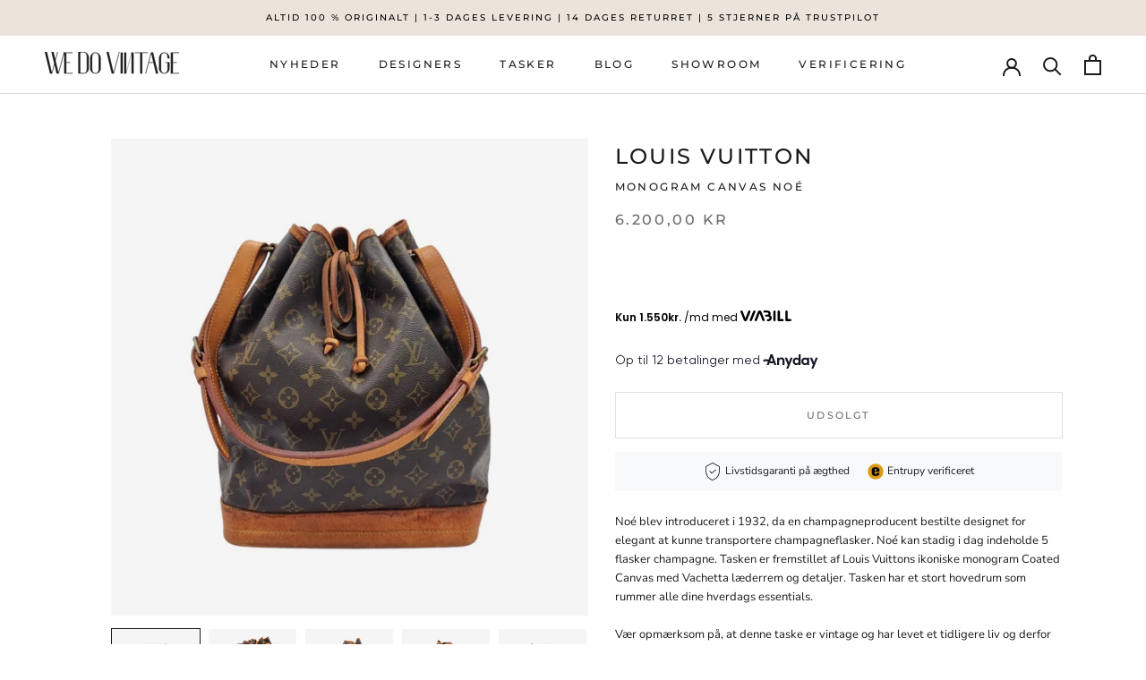

--- FILE ---
content_type: text/html; charset=utf-8
request_url: https://www.wedovintage.dk/products/monogram-canvas-noe-34
body_size: 24449
content:
<!doctype html>

<html class="no-js" lang="da">
  <head>
    
      <script type="text/javascript" charset="UTF-8" src="https://app.cookiepilot.dk/js/cookieconsent.min.js"></script>
    
    
    


    <meta charset="utf-8"> 
    <meta http-equiv="X-UA-Compatible" content="IE=edge,chrome=1">
    <meta name="viewport" content="width=device-width, initial-scale=1.0, height=device-height, minimum-scale=1.0, maximum-scale=1.0">
    <meta name="theme-color" content="">
    <meta name="google-site-verification" content="h5bQxSUwa_nDsc9P5cxI-B4RqxYotRctmMGuYLMJxxI" />
<script>
function loadScript(url, callback) {
  var script = document.createElement("script");
  script.type = "text/javascript";
  if (script.readyState) {  // IE
    script.onreadystatechange = function() {
      if (script.readyState == "loaded" || script.readyState == "complete") {
        script.onreadystatechange = null;
        callback();
      }
    };
  } else {  // Other browsers
    script.onload = function() {
      callback();
    };
  }
  script.src = url;
  document.getElementsByTagName("head")[0].appendChild(script);
}

function loadThirdPartyScripts() {
  // Load Facebook SDK
  loadScript("https://connect.facebook.net/signals/config/1023841814805037?v=2.9.98&r=stable", function() {
    // Facebook SDK loaded
  });

    // Load emaerket
  loadScript("https://assets.emaerket.dk/widget/v3/widget.min.js?v=20220831-502", function() {
    // emaerket loaded
  });

      // Load anyday
  loadScript("https://my.anyday.io/webshopPriceTag/anyday-price-tag-da-es2015.js", function() {
    // anyday loaded
  });
  
  // Load Google Tag Manager
  loadScript("https://www.googletagmanager.com/gtm.js?id=GTM-MCD5WRX", function() {
    // Google Tag Manager loaded
  });
}

window.onload = function() {
  loadThirdPartyScripts();
};
</script>
    
    <title>
      MONOGRAM CANVAS NOÉ &ndash; We Do Vintage
    </title><meta name="description" content="Noé blev introduceret i 1932, da en champagneproducent bestilte designet for elegant at kunne transportere champagneflasker. Noé kan stadig i dag indeholde 5 flasker champagne. Tasken er fremstillet af Louis Vuittons ikoniske monogram Coated Canvas med Vachetta læderrem og detaljer. Tasken har et stort hovedrum som rum"><link rel="canonical" href="https://www.wedovintage.dk/products/monogram-canvas-noe-34"><link rel="shortcut icon" href="//www.wedovintage.dk/cdn/shop/files/chanel_icon_sort_c858a632-7367-41bd-ad09-f9f51a1d3a6e_96x.png?v=1677049590" type="image/png"><meta property="og:type" content="product">
  <meta property="og:title" content="MONOGRAM CANVAS NOÉ"><meta property="og:image" content="http://www.wedovintage.dk/cdn/shop/products/20220808_232720.jpg?v=1675071164">
    <meta property="og:image:secure_url" content="https://www.wedovintage.dk/cdn/shop/products/20220808_232720.jpg?v=1675071164">
    <meta property="og:image:width" content="1000">
    <meta property="og:image:height" content="1000"><meta property="product:price:amount" content="6.200,00">
  <meta property="product:price:currency" content="DKK"><meta property="og:description" content="Noé blev introduceret i 1932, da en champagneproducent bestilte designet for elegant at kunne transportere champagneflasker. Noé kan stadig i dag indeholde 5 flasker champagne. Tasken er fremstillet af Louis Vuittons ikoniske monogram Coated Canvas med Vachetta læderrem og detaljer. Tasken har et stort hovedrum som rum"><meta property="og:url" content="https://www.wedovintage.dk/products/monogram-canvas-noe-34">
<meta property="og:site_name" content="We Do Vintage"><meta name="twitter:card" content="summary"><meta name="twitter:title" content="MONOGRAM CANVAS NOÉ">
  <meta name="twitter:description" content="Noé blev introduceret i 1932, da en champagneproducent bestilte designet for elegant at kunne transportere champagneflasker. Noé kan stadig i dag indeholde 5 flasker champagne. Tasken er fremstillet af Louis Vuittons ikoniske monogram Coated Canvas med Vachetta læderrem og detaljer. Tasken har et stort hovedrum som rummer alle dine hverdags essentials. Vær opmærksom på, at denne taske er vintage og har levet et tidligere liv og derfor fortæller sin historie igennem mindre uperfektheder. At købe denne taske forlænger dens levetid, og giver den mulighed for at fortælle endnu flere historier, og så er det ovenikøbet godt for vores planet. Bemærk at disse vintage skatte vil fortsætte med, at udvikle nye uperfektheder i takt med brug hos deres nye ejermænd.   INFO Monogram Canvas Guld farvet hardware Justerbar skulderrem Datokode: AR 8906 Bredde x højde x dybde: 26x35x19 Skulderrem faldlængde min/max længde:">
  <meta name="twitter:image" content="https://www.wedovintage.dk/cdn/shop/products/20220808_232720_600x600_crop_center.jpg?v=1675071164">
    <style>
  @font-face {
  font-family: Montserrat;
  font-weight: 500;
  font-style: normal;
  font-display: fallback;
  src: url("//www.wedovintage.dk/cdn/fonts/montserrat/montserrat_n5.07ef3781d9c78c8b93c98419da7ad4fbeebb6635.woff2") format("woff2"),
       url("//www.wedovintage.dk/cdn/fonts/montserrat/montserrat_n5.adf9b4bd8b0e4f55a0b203cdd84512667e0d5e4d.woff") format("woff");
}

  @font-face {
  font-family: "Nunito Sans";
  font-weight: 400;
  font-style: normal;
  font-display: fallback;
  src: url("//www.wedovintage.dk/cdn/fonts/nunito_sans/nunitosans_n4.0276fe080df0ca4e6a22d9cb55aed3ed5ba6b1da.woff2") format("woff2"),
       url("//www.wedovintage.dk/cdn/fonts/nunito_sans/nunitosans_n4.b4964bee2f5e7fd9c3826447e73afe2baad607b7.woff") format("woff");
}


  @font-face {
  font-family: "Nunito Sans";
  font-weight: 700;
  font-style: normal;
  font-display: fallback;
  src: url("//www.wedovintage.dk/cdn/fonts/nunito_sans/nunitosans_n7.25d963ed46da26098ebeab731e90d8802d989fa5.woff2") format("woff2"),
       url("//www.wedovintage.dk/cdn/fonts/nunito_sans/nunitosans_n7.d32e3219b3d2ec82285d3027bd673efc61a996c8.woff") format("woff");
}

  @font-face {
  font-family: "Nunito Sans";
  font-weight: 400;
  font-style: italic;
  font-display: fallback;
  src: url("//www.wedovintage.dk/cdn/fonts/nunito_sans/nunitosans_i4.6e408730afac1484cf297c30b0e67c86d17fc586.woff2") format("woff2"),
       url("//www.wedovintage.dk/cdn/fonts/nunito_sans/nunitosans_i4.c9b6dcbfa43622b39a5990002775a8381942ae38.woff") format("woff");
}

  @font-face {
  font-family: "Nunito Sans";
  font-weight: 700;
  font-style: italic;
  font-display: fallback;
  src: url("//www.wedovintage.dk/cdn/fonts/nunito_sans/nunitosans_i7.8c1124729eec046a321e2424b2acf328c2c12139.woff2") format("woff2"),
       url("//www.wedovintage.dk/cdn/fonts/nunito_sans/nunitosans_i7.af4cda04357273e0996d21184432bcb14651a64d.woff") format("woff");
}


  :root {
    --heading-font-family : Montserrat, sans-serif;
    --heading-font-weight : 500;
    --heading-font-style  : normal;

    --text-font-family : "Nunito Sans", sans-serif;
    --text-font-weight : 400;
    --text-font-style  : normal;

    --base-text-font-size   : 13px;
    --default-text-font-size: 14px;--background          : #ffffff;
    --background-rgb      : 255, 255, 255;
    --light-background    : #ffffff;
    --light-background-rgb: 255, 255, 255;
    --heading-color       : #1c1b1b;
    --text-color          : #1c1b1b;
    --text-color-rgb      : 28, 27, 27;
    --text-color-light    : #6a6a6a;
    --text-color-light-rgb: 106, 106, 106;
    --link-color          : #6a6a6a;
    --link-color-rgb      : 106, 106, 106;
    --border-color        : #dddddd;
    --border-color-rgb    : 221, 221, 221;

    --button-background    : #1c1b1b;
    --button-background-rgb: 28, 27, 27;
    --button-text-color    : #ffffff;

    --header-background       : #ffffff;
    --header-heading-color    : #1c1b1b;
    --header-light-text-color : #6a6a6a;
    --header-border-color     : #dddddd;

    --footer-background    : #ffffff;
    --footer-text-color    : #6a6a6a;
    --footer-heading-color : #1c1b1b;
    --footer-border-color  : #e9e9e9;

    --navigation-background      : #ffffff;
    --navigation-background-rgb  : 255, 255, 255;
    --navigation-text-color      : #1c1b1b;
    --navigation-text-color-light: rgba(28, 27, 27, 0.5);
    --navigation-border-color    : rgba(28, 27, 27, 0.25);

    --newsletter-popup-background     : #1c1b1b;
    --newsletter-popup-text-color     : #ffffff;
    --newsletter-popup-text-color-rgb : 255, 255, 255;

    --secondary-elements-background       : #1c1b1b;
    --secondary-elements-background-rgb   : 28, 27, 27;
    --secondary-elements-text-color       : #ffffff;
    --secondary-elements-text-color-light : rgba(255, 255, 255, 0.5);
    --secondary-elements-border-color     : rgba(255, 255, 255, 0.25);

    --product-sale-price-color    : #f94c43;
    --product-sale-price-color-rgb: 249, 76, 67;
    --product-star-rating: #f6a429;

    /* Shopify related variables */
    --payment-terms-background-color: #ffffff;

    /* Products */

    --horizontal-spacing-four-products-per-row: 20px;
        --horizontal-spacing-two-products-per-row : 20px;

    --vertical-spacing-four-products-per-row: 40px;
        --vertical-spacing-two-products-per-row : 50px;

    /* Animation */
    --drawer-transition-timing: cubic-bezier(0.645, 0.045, 0.355, 1);
    --header-base-height: 80px; /* We set a default for browsers that do not support CSS variables */

    /* Cursors */
    --cursor-zoom-in-svg    : url(//www.wedovintage.dk/cdn/shop/t/15/assets/cursor-zoom-in.svg?v=170532930330058140181704882365);
    --cursor-zoom-in-2x-svg : url(//www.wedovintage.dk/cdn/shop/t/15/assets/cursor-zoom-in-2x.svg?v=56685658183649387561704882365);
  }
</style>

<script>
  // IE11 does not have support for CSS variables, so we have to polyfill them
  if (!(((window || {}).CSS || {}).supports && window.CSS.supports('(--a: 0)'))) {
    const script = document.createElement('script');
    script.type = 'text/javascript';
    script.src = 'https://cdn.jsdelivr.net/npm/css-vars-ponyfill@2';
    script.onload = function() {
      cssVars({});
    };

    document.getElementsByTagName('head')[0].appendChild(script);
  }
</script>

    <script>window.performance && window.performance.mark && window.performance.mark('shopify.content_for_header.start');</script><meta name="google-site-verification" content="8uzReZN6t9ZIasuuLv5MpDWVXQtpuGNEyYaNFJudiMk">
<meta id="shopify-digital-wallet" name="shopify-digital-wallet" content="/48674832539/digital_wallets/dialog">
<link rel="alternate" type="application/json+oembed" href="https://www.wedovintage.dk/products/monogram-canvas-noe-34.oembed">
<script async="async" src="/checkouts/internal/preloads.js?locale=da-DK"></script>
<script id="shopify-features" type="application/json">{"accessToken":"77ea55484ad4d8d0af98493959039686","betas":["rich-media-storefront-analytics"],"domain":"www.wedovintage.dk","predictiveSearch":true,"shopId":48674832539,"locale":"da"}</script>
<script>var Shopify = Shopify || {};
Shopify.shop = "wedovintage.myshopify.com";
Shopify.locale = "da";
Shopify.currency = {"active":"DKK","rate":"1.0"};
Shopify.country = "DK";
Shopify.theme = {"name":"ShopHelten - Santander widgets","id":157420716375,"schema_name":"Prestige","schema_version":"6.0.0","theme_store_id":855,"role":"main"};
Shopify.theme.handle = "null";
Shopify.theme.style = {"id":null,"handle":null};
Shopify.cdnHost = "www.wedovintage.dk/cdn";
Shopify.routes = Shopify.routes || {};
Shopify.routes.root = "/";</script>
<script type="module">!function(o){(o.Shopify=o.Shopify||{}).modules=!0}(window);</script>
<script>!function(o){function n(){var o=[];function n(){o.push(Array.prototype.slice.apply(arguments))}return n.q=o,n}var t=o.Shopify=o.Shopify||{};t.loadFeatures=n(),t.autoloadFeatures=n()}(window);</script>
<script id="shop-js-analytics" type="application/json">{"pageType":"product"}</script>
<script defer="defer" async type="module" src="//www.wedovintage.dk/cdn/shopifycloud/shop-js/modules/v2/client.init-shop-cart-sync_BWUFHQxD.da.esm.js"></script>
<script defer="defer" async type="module" src="//www.wedovintage.dk/cdn/shopifycloud/shop-js/modules/v2/chunk.common_CxPaeDJ-.esm.js"></script>
<script defer="defer" async type="module" src="//www.wedovintage.dk/cdn/shopifycloud/shop-js/modules/v2/chunk.modal_DY3Xiats.esm.js"></script>
<script type="module">
  await import("//www.wedovintage.dk/cdn/shopifycloud/shop-js/modules/v2/client.init-shop-cart-sync_BWUFHQxD.da.esm.js");
await import("//www.wedovintage.dk/cdn/shopifycloud/shop-js/modules/v2/chunk.common_CxPaeDJ-.esm.js");
await import("//www.wedovintage.dk/cdn/shopifycloud/shop-js/modules/v2/chunk.modal_DY3Xiats.esm.js");

  window.Shopify.SignInWithShop?.initShopCartSync?.({"fedCMEnabled":true,"windoidEnabled":true});

</script>
<script>(function() {
  var isLoaded = false;
  function asyncLoad() {
    if (isLoaded) return;
    isLoaded = true;
    var urls = ["https:\/\/cdn.nfcube.com\/instafeed-322097f1716dde843ad939fab766c13f.js?shop=wedovintage.myshopify.com"];
    for (var i = 0; i < urls.length; i++) {
      var s = document.createElement('script');
      s.type = 'text/javascript';
      s.async = true;
      s.src = urls[i];
      var x = document.getElementsByTagName('script')[0];
      x.parentNode.insertBefore(s, x);
    }
  };
  if(window.attachEvent) {
    window.attachEvent('onload', asyncLoad);
  } else {
    window.addEventListener('load', asyncLoad, false);
  }
})();</script>
<script id="__st">var __st={"a":48674832539,"offset":3600,"reqid":"b7b66a43-8e1f-4f6f-8d6f-138ef2484e08-1769811013","pageurl":"www.wedovintage.dk\/products\/monogram-canvas-noe-34","u":"1d7996d2f536","p":"product","rtyp":"product","rid":7439917613211};</script>
<script>window.ShopifyPaypalV4VisibilityTracking = true;</script>
<script id="captcha-bootstrap">!function(){'use strict';const t='contact',e='account',n='new_comment',o=[[t,t],['blogs',n],['comments',n],[t,'customer']],c=[[e,'customer_login'],[e,'guest_login'],[e,'recover_customer_password'],[e,'create_customer']],r=t=>t.map((([t,e])=>`form[action*='/${t}']:not([data-nocaptcha='true']) input[name='form_type'][value='${e}']`)).join(','),a=t=>()=>t?[...document.querySelectorAll(t)].map((t=>t.form)):[];function s(){const t=[...o],e=r(t);return a(e)}const i='password',u='form_key',d=['recaptcha-v3-token','g-recaptcha-response','h-captcha-response',i],f=()=>{try{return window.sessionStorage}catch{return}},m='__shopify_v',_=t=>t.elements[u];function p(t,e,n=!1){try{const o=window.sessionStorage,c=JSON.parse(o.getItem(e)),{data:r}=function(t){const{data:e,action:n}=t;return t[m]||n?{data:e,action:n}:{data:t,action:n}}(c);for(const[e,n]of Object.entries(r))t.elements[e]&&(t.elements[e].value=n);n&&o.removeItem(e)}catch(o){console.error('form repopulation failed',{error:o})}}const l='form_type',E='cptcha';function T(t){t.dataset[E]=!0}const w=window,h=w.document,L='Shopify',v='ce_forms',y='captcha';let A=!1;((t,e)=>{const n=(g='f06e6c50-85a8-45c8-87d0-21a2b65856fe',I='https://cdn.shopify.com/shopifycloud/storefront-forms-hcaptcha/ce_storefront_forms_captcha_hcaptcha.v1.5.2.iife.js',D={infoText:'Beskyttet af hCaptcha',privacyText:'Beskyttelse af persondata',termsText:'Vilkår'},(t,e,n)=>{const o=w[L][v],c=o.bindForm;if(c)return c(t,g,e,D).then(n);var r;o.q.push([[t,g,e,D],n]),r=I,A||(h.body.append(Object.assign(h.createElement('script'),{id:'captcha-provider',async:!0,src:r})),A=!0)});var g,I,D;w[L]=w[L]||{},w[L][v]=w[L][v]||{},w[L][v].q=[],w[L][y]=w[L][y]||{},w[L][y].protect=function(t,e){n(t,void 0,e),T(t)},Object.freeze(w[L][y]),function(t,e,n,w,h,L){const[v,y,A,g]=function(t,e,n){const i=e?o:[],u=t?c:[],d=[...i,...u],f=r(d),m=r(i),_=r(d.filter((([t,e])=>n.includes(e))));return[a(f),a(m),a(_),s()]}(w,h,L),I=t=>{const e=t.target;return e instanceof HTMLFormElement?e:e&&e.form},D=t=>v().includes(t);t.addEventListener('submit',(t=>{const e=I(t);if(!e)return;const n=D(e)&&!e.dataset.hcaptchaBound&&!e.dataset.recaptchaBound,o=_(e),c=g().includes(e)&&(!o||!o.value);(n||c)&&t.preventDefault(),c&&!n&&(function(t){try{if(!f())return;!function(t){const e=f();if(!e)return;const n=_(t);if(!n)return;const o=n.value;o&&e.removeItem(o)}(t);const e=Array.from(Array(32),(()=>Math.random().toString(36)[2])).join('');!function(t,e){_(t)||t.append(Object.assign(document.createElement('input'),{type:'hidden',name:u})),t.elements[u].value=e}(t,e),function(t,e){const n=f();if(!n)return;const o=[...t.querySelectorAll(`input[type='${i}']`)].map((({name:t})=>t)),c=[...d,...o],r={};for(const[a,s]of new FormData(t).entries())c.includes(a)||(r[a]=s);n.setItem(e,JSON.stringify({[m]:1,action:t.action,data:r}))}(t,e)}catch(e){console.error('failed to persist form',e)}}(e),e.submit())}));const S=(t,e)=>{t&&!t.dataset[E]&&(n(t,e.some((e=>e===t))),T(t))};for(const o of['focusin','change'])t.addEventListener(o,(t=>{const e=I(t);D(e)&&S(e,y())}));const B=e.get('form_key'),M=e.get(l),P=B&&M;t.addEventListener('DOMContentLoaded',(()=>{const t=y();if(P)for(const e of t)e.elements[l].value===M&&p(e,B);[...new Set([...A(),...v().filter((t=>'true'===t.dataset.shopifyCaptcha))])].forEach((e=>S(e,t)))}))}(h,new URLSearchParams(w.location.search),n,t,e,['guest_login'])})(!0,!0)}();</script>
<script integrity="sha256-4kQ18oKyAcykRKYeNunJcIwy7WH5gtpwJnB7kiuLZ1E=" data-source-attribution="shopify.loadfeatures" defer="defer" src="//www.wedovintage.dk/cdn/shopifycloud/storefront/assets/storefront/load_feature-a0a9edcb.js" crossorigin="anonymous"></script>
<script data-source-attribution="shopify.dynamic_checkout.dynamic.init">var Shopify=Shopify||{};Shopify.PaymentButton=Shopify.PaymentButton||{isStorefrontPortableWallets:!0,init:function(){window.Shopify.PaymentButton.init=function(){};var t=document.createElement("script");t.src="https://www.wedovintage.dk/cdn/shopifycloud/portable-wallets/latest/portable-wallets.da.js",t.type="module",document.head.appendChild(t)}};
</script>
<script data-source-attribution="shopify.dynamic_checkout.buyer_consent">
  function portableWalletsHideBuyerConsent(e){var t=document.getElementById("shopify-buyer-consent"),n=document.getElementById("shopify-subscription-policy-button");t&&n&&(t.classList.add("hidden"),t.setAttribute("aria-hidden","true"),n.removeEventListener("click",e))}function portableWalletsShowBuyerConsent(e){var t=document.getElementById("shopify-buyer-consent"),n=document.getElementById("shopify-subscription-policy-button");t&&n&&(t.classList.remove("hidden"),t.removeAttribute("aria-hidden"),n.addEventListener("click",e))}window.Shopify?.PaymentButton&&(window.Shopify.PaymentButton.hideBuyerConsent=portableWalletsHideBuyerConsent,window.Shopify.PaymentButton.showBuyerConsent=portableWalletsShowBuyerConsent);
</script>
<script data-source-attribution="shopify.dynamic_checkout.cart.bootstrap">document.addEventListener("DOMContentLoaded",(function(){function t(){return document.querySelector("shopify-accelerated-checkout-cart, shopify-accelerated-checkout")}if(t())Shopify.PaymentButton.init();else{new MutationObserver((function(e,n){t()&&(Shopify.PaymentButton.init(),n.disconnect())})).observe(document.body,{childList:!0,subtree:!0})}}));
</script>

<script>window.performance && window.performance.mark && window.performance.mark('shopify.content_for_header.end');</script>

    <link rel="stylesheet" href="//www.wedovintage.dk/cdn/shop/t/15/assets/theme.css?v=106710346583045234681740574706">

    <script>// This allows to expose several variables to the global scope, to be used in scripts
      window.theme = {
        pageType: "product",
        moneyFormat: "{{amount_with_comma_separator}} kr",
        moneyWithCurrencyFormat: "{{amount_with_comma_separator}} DKK",
        currencyCodeEnabled: false,
        productImageSize: "natural",
        searchMode: "product",
        showPageTransition: false,
        showElementStaggering: false,
        showImageZooming: false
      };

      window.routes = {
        rootUrl: "\/",
        rootUrlWithoutSlash: '',
        cartUrl: "\/cart",
        cartAddUrl: "\/cart\/add",
        cartChangeUrl: "\/cart\/change",
        searchUrl: "\/search",
        productRecommendationsUrl: "\/recommendations\/products"
      };

      window.languages = {
        cartAddNote: "Tilføj ordrenotat",
        cartEditNote: "Fjern ordrenotat",
        productImageLoadingError: "",
        productFormAddToCart: "TILFØJ TIL KURV",
        productFormUnavailable: "Udsolgt",
        productFormSoldOut: "Udsolgt",
        shippingEstimatorOneResult: "",
        shippingEstimatorMoreResults: "",
        shippingEstimatorNoResults: ""
      };

      window.lazySizesConfig = {
        loadHidden: false,
        hFac: 0.5,
        expFactor: 2,
        ricTimeout: 150,
        lazyClass: 'Image--lazyLoad',
        loadingClass: 'Image--lazyLoading',
        loadedClass: 'Image--lazyLoaded'
      };

      document.documentElement.className = document.documentElement.className.replace('no-js', 'js');
      document.documentElement.style.setProperty('--window-height', window.innerHeight + 'px');

      // We do a quick detection of some features (we could use Modernizr but for so little...)
      (function() {
        document.documentElement.className += ((window.CSS && window.CSS.supports('(position: sticky) or (position: -webkit-sticky)')) ? ' supports-sticky' : ' no-supports-sticky');
        document.documentElement.className += (window.matchMedia('(-moz-touch-enabled: 1), (hover: none)')).matches ? ' no-supports-hover' : ' supports-hover';
      }());

      
    </script>

    <script src="//www.wedovintage.dk/cdn/shop/t/15/assets/lazysizes.min.js?v=174358363404432586981704882365" async></script><script src="//www.wedovintage.dk/cdn/shop/t/15/assets/libs.min.js?v=26178543184394469741704882365" defer></script>
    <script src="//www.wedovintage.dk/cdn/shop/t/15/assets/theme.js?v=24122939957690793171704882365" defer></script>
    <script src="https://ajax.googleapis.com/ajax/libs/jquery/3.4.1/jquery.min.js"></script>
    <script src="//www.wedovintage.dk/cdn/shop/t/15/assets/custom.js?v=19073996871453432161708005367" defer></script>

    <script>
      (function () {
        window.onpageshow = function() {
          if (window.theme.showPageTransition) {
            var pageTransition = document.querySelector('.PageTransition');

            if (pageTransition) {
              pageTransition.style.visibility = 'visible';
              pageTransition.style.opacity = '0';
            }
          }

          // When the page is loaded from the cache, we have to reload the cart content
          document.documentElement.dispatchEvent(new CustomEvent('cart:refresh', {
            bubbles: true
          }));
        };
      })();
    </script>

    
  <script type="application/ld+json">
  {
    "@context": "http://schema.org",
    "@type": "Product",
    "offers": [{
          "@type": "Offer",
          "name": "Default Title",
          "availability":"https://schema.org/OutOfStock",
          "price": 6200.0,
          "priceCurrency": "DKK",
          "priceValidUntil": "2026-02-09","url": "/products/monogram-canvas-noe-34?variant=42629219778715"
        }
],
    "brand": {
      "name": "LOUIS VUITTON"
    },
    "name": "MONOGRAM CANVAS NOÉ",
    "description": "Noé blev introduceret i 1932, da en champagneproducent bestilte designet for elegant at kunne transportere champagneflasker. Noé kan stadig i dag indeholde 5 flasker champagne. Tasken er fremstillet af Louis Vuittons ikoniske monogram Coated Canvas med Vachetta læderrem og detaljer. Tasken har et stort hovedrum som rummer alle dine hverdags essentials.\nVær opmærksom på, at denne taske er vintage og har levet et tidligere liv og derfor fortæller sin historie igennem mindre uperfektheder. At købe denne taske forlænger dens levetid, og giver den mulighed for at fortælle endnu flere historier, og så er det ovenikøbet godt for vores planet.\nBemærk at disse vintage skatte vil fortsætte med, at udvikle nye uperfektheder i takt med brug hos deres nye ejermænd.  \nINFO\n\nMonogram Canvas\nGuld farvet hardware\nJusterbar skulderrem\nDatokode: AR 8906\nBredde x højde x dybde: 26x35x19\nSkulderrem faldlængde min\/max længde: 29\/34\n\nSTAND\n\nUdvendig stand – God stand\n\nVachetta læderdetaljer har udviklet flot patina med stadig sundt læder\nBrugstegn på hjørner samt bund\n\n\nIndvendig stand – Rigtig god stand\n\nMeget lette brugstegn\n\n\n",
    "category": "TASKER",
    "url": "/products/monogram-canvas-noe-34",
    "sku": "",
    "image": {
      "@type": "ImageObject",
      "url": "https://www.wedovintage.dk/cdn/shop/products/20220808_232720_1024x.jpg?v=1675071164",
      "image": "https://www.wedovintage.dk/cdn/shop/products/20220808_232720_1024x.jpg?v=1675071164",
      "name": "MONOGRAM CANVAS NOÉ taske fra brand: LOUIS VUITTON - We Do Vintage",
      "width": "1024",
      "height": "1024"
    }
  }
  </script>



  <script type="application/ld+json">
  {
    "@context": "http://schema.org",
    "@type": "BreadcrumbList",
  "itemListElement": [{
      "@type": "ListItem",
      "position": 1,
      "name": "Hjem",
      "item": "https://www.wedovintage.dk"
    },{
          "@type": "ListItem",
          "position": 2,
          "name": "MONOGRAM CANVAS NOÉ",
          "item": "https://www.wedovintage.dk/products/monogram-canvas-noe-34"
        }]
  }
  </script>

    <script type="application/ld+json">
{
  "@context": "https://schema.org",
  "@type": "LocalBusiness",
  "name": "WE DO VINTAGE",
  "image": "https://cdn.shopify.com/s/files/1/0486/7483/2539/files/logo_faerdig_75b462b0-caa3-4d09-a488-095c409817f4_140x.png?v=1668364588",
  "@id": "https://www.wedovintage.dk",
  "url": "https://www.wedovintage.dk/",
  "telephone": "+4531661560",
  "priceRange": "$$",
  "address": {
    "@type": "PostalAddress",
    "streetAddress": "Esther Aggebos Gade 44",
    "addressLocality": "Aarhus",
    "postalCode": "8000",
    "addressCountry": "DK"
  }  
}
</script>
  <!-- Google Tag Manager -->
<script>(function(w,d,s,l,i){w[l]=w[l]||[];w[l].push({'gtm.start':
new Date().getTime(),event:'gtm.js'});var f=d.getElementsByTagName(s)[0],
j=d.createElement(s),dl=l!='dataLayer'?'&l='+l:'';j.async=true;j.src=
'https://www.googletagmanager.com/gtm.js?id='+i+dl;f.parentNode.insertBefore(j,f);
})(window,document,'script','dataLayer','GTM-MCD5WRX');</script>
<!-- End Google Tag Manager -->
  <link href="https://monorail-edge.shopifysvc.com" rel="dns-prefetch">
<script>(function(){if ("sendBeacon" in navigator && "performance" in window) {try {var session_token_from_headers = performance.getEntriesByType('navigation')[0].serverTiming.find(x => x.name == '_s').description;} catch {var session_token_from_headers = undefined;}var session_cookie_matches = document.cookie.match(/_shopify_s=([^;]*)/);var session_token_from_cookie = session_cookie_matches && session_cookie_matches.length === 2 ? session_cookie_matches[1] : "";var session_token = session_token_from_headers || session_token_from_cookie || "";function handle_abandonment_event(e) {var entries = performance.getEntries().filter(function(entry) {return /monorail-edge.shopifysvc.com/.test(entry.name);});if (!window.abandonment_tracked && entries.length === 0) {window.abandonment_tracked = true;var currentMs = Date.now();var navigation_start = performance.timing.navigationStart;var payload = {shop_id: 48674832539,url: window.location.href,navigation_start,duration: currentMs - navigation_start,session_token,page_type: "product"};window.navigator.sendBeacon("https://monorail-edge.shopifysvc.com/v1/produce", JSON.stringify({schema_id: "online_store_buyer_site_abandonment/1.1",payload: payload,metadata: {event_created_at_ms: currentMs,event_sent_at_ms: currentMs}}));}}window.addEventListener('pagehide', handle_abandonment_event);}}());</script>
<script id="web-pixels-manager-setup">(function e(e,d,r,n,o){if(void 0===o&&(o={}),!Boolean(null===(a=null===(i=window.Shopify)||void 0===i?void 0:i.analytics)||void 0===a?void 0:a.replayQueue)){var i,a;window.Shopify=window.Shopify||{};var t=window.Shopify;t.analytics=t.analytics||{};var s=t.analytics;s.replayQueue=[],s.publish=function(e,d,r){return s.replayQueue.push([e,d,r]),!0};try{self.performance.mark("wpm:start")}catch(e){}var l=function(){var e={modern:/Edge?\/(1{2}[4-9]|1[2-9]\d|[2-9]\d{2}|\d{4,})\.\d+(\.\d+|)|Firefox\/(1{2}[4-9]|1[2-9]\d|[2-9]\d{2}|\d{4,})\.\d+(\.\d+|)|Chrom(ium|e)\/(9{2}|\d{3,})\.\d+(\.\d+|)|(Maci|X1{2}).+ Version\/(15\.\d+|(1[6-9]|[2-9]\d|\d{3,})\.\d+)([,.]\d+|)( \(\w+\)|)( Mobile\/\w+|) Safari\/|Chrome.+OPR\/(9{2}|\d{3,})\.\d+\.\d+|(CPU[ +]OS|iPhone[ +]OS|CPU[ +]iPhone|CPU IPhone OS|CPU iPad OS)[ +]+(15[._]\d+|(1[6-9]|[2-9]\d|\d{3,})[._]\d+)([._]\d+|)|Android:?[ /-](13[3-9]|1[4-9]\d|[2-9]\d{2}|\d{4,})(\.\d+|)(\.\d+|)|Android.+Firefox\/(13[5-9]|1[4-9]\d|[2-9]\d{2}|\d{4,})\.\d+(\.\d+|)|Android.+Chrom(ium|e)\/(13[3-9]|1[4-9]\d|[2-9]\d{2}|\d{4,})\.\d+(\.\d+|)|SamsungBrowser\/([2-9]\d|\d{3,})\.\d+/,legacy:/Edge?\/(1[6-9]|[2-9]\d|\d{3,})\.\d+(\.\d+|)|Firefox\/(5[4-9]|[6-9]\d|\d{3,})\.\d+(\.\d+|)|Chrom(ium|e)\/(5[1-9]|[6-9]\d|\d{3,})\.\d+(\.\d+|)([\d.]+$|.*Safari\/(?![\d.]+ Edge\/[\d.]+$))|(Maci|X1{2}).+ Version\/(10\.\d+|(1[1-9]|[2-9]\d|\d{3,})\.\d+)([,.]\d+|)( \(\w+\)|)( Mobile\/\w+|) Safari\/|Chrome.+OPR\/(3[89]|[4-9]\d|\d{3,})\.\d+\.\d+|(CPU[ +]OS|iPhone[ +]OS|CPU[ +]iPhone|CPU IPhone OS|CPU iPad OS)[ +]+(10[._]\d+|(1[1-9]|[2-9]\d|\d{3,})[._]\d+)([._]\d+|)|Android:?[ /-](13[3-9]|1[4-9]\d|[2-9]\d{2}|\d{4,})(\.\d+|)(\.\d+|)|Mobile Safari.+OPR\/([89]\d|\d{3,})\.\d+\.\d+|Android.+Firefox\/(13[5-9]|1[4-9]\d|[2-9]\d{2}|\d{4,})\.\d+(\.\d+|)|Android.+Chrom(ium|e)\/(13[3-9]|1[4-9]\d|[2-9]\d{2}|\d{4,})\.\d+(\.\d+|)|Android.+(UC? ?Browser|UCWEB|U3)[ /]?(15\.([5-9]|\d{2,})|(1[6-9]|[2-9]\d|\d{3,})\.\d+)\.\d+|SamsungBrowser\/(5\.\d+|([6-9]|\d{2,})\.\d+)|Android.+MQ{2}Browser\/(14(\.(9|\d{2,})|)|(1[5-9]|[2-9]\d|\d{3,})(\.\d+|))(\.\d+|)|K[Aa][Ii]OS\/(3\.\d+|([4-9]|\d{2,})\.\d+)(\.\d+|)/},d=e.modern,r=e.legacy,n=navigator.userAgent;return n.match(d)?"modern":n.match(r)?"legacy":"unknown"}(),u="modern"===l?"modern":"legacy",c=(null!=n?n:{modern:"",legacy:""})[u],f=function(e){return[e.baseUrl,"/wpm","/b",e.hashVersion,"modern"===e.buildTarget?"m":"l",".js"].join("")}({baseUrl:d,hashVersion:r,buildTarget:u}),m=function(e){var d=e.version,r=e.bundleTarget,n=e.surface,o=e.pageUrl,i=e.monorailEndpoint;return{emit:function(e){var a=e.status,t=e.errorMsg,s=(new Date).getTime(),l=JSON.stringify({metadata:{event_sent_at_ms:s},events:[{schema_id:"web_pixels_manager_load/3.1",payload:{version:d,bundle_target:r,page_url:o,status:a,surface:n,error_msg:t},metadata:{event_created_at_ms:s}}]});if(!i)return console&&console.warn&&console.warn("[Web Pixels Manager] No Monorail endpoint provided, skipping logging."),!1;try{return self.navigator.sendBeacon.bind(self.navigator)(i,l)}catch(e){}var u=new XMLHttpRequest;try{return u.open("POST",i,!0),u.setRequestHeader("Content-Type","text/plain"),u.send(l),!0}catch(e){return console&&console.warn&&console.warn("[Web Pixels Manager] Got an unhandled error while logging to Monorail."),!1}}}}({version:r,bundleTarget:l,surface:e.surface,pageUrl:self.location.href,monorailEndpoint:e.monorailEndpoint});try{o.browserTarget=l,function(e){var d=e.src,r=e.async,n=void 0===r||r,o=e.onload,i=e.onerror,a=e.sri,t=e.scriptDataAttributes,s=void 0===t?{}:t,l=document.createElement("script"),u=document.querySelector("head"),c=document.querySelector("body");if(l.async=n,l.src=d,a&&(l.integrity=a,l.crossOrigin="anonymous"),s)for(var f in s)if(Object.prototype.hasOwnProperty.call(s,f))try{l.dataset[f]=s[f]}catch(e){}if(o&&l.addEventListener("load",o),i&&l.addEventListener("error",i),u)u.appendChild(l);else{if(!c)throw new Error("Did not find a head or body element to append the script");c.appendChild(l)}}({src:f,async:!0,onload:function(){if(!function(){var e,d;return Boolean(null===(d=null===(e=window.Shopify)||void 0===e?void 0:e.analytics)||void 0===d?void 0:d.initialized)}()){var d=window.webPixelsManager.init(e)||void 0;if(d){var r=window.Shopify.analytics;r.replayQueue.forEach((function(e){var r=e[0],n=e[1],o=e[2];d.publishCustomEvent(r,n,o)})),r.replayQueue=[],r.publish=d.publishCustomEvent,r.visitor=d.visitor,r.initialized=!0}}},onerror:function(){return m.emit({status:"failed",errorMsg:"".concat(f," has failed to load")})},sri:function(e){var d=/^sha384-[A-Za-z0-9+/=]+$/;return"string"==typeof e&&d.test(e)}(c)?c:"",scriptDataAttributes:o}),m.emit({status:"loading"})}catch(e){m.emit({status:"failed",errorMsg:(null==e?void 0:e.message)||"Unknown error"})}}})({shopId: 48674832539,storefrontBaseUrl: "https://www.wedovintage.dk",extensionsBaseUrl: "https://extensions.shopifycdn.com/cdn/shopifycloud/web-pixels-manager",monorailEndpoint: "https://monorail-edge.shopifysvc.com/unstable/produce_batch",surface: "storefront-renderer",enabledBetaFlags: ["2dca8a86"],webPixelsConfigList: [{"id":"974094679","configuration":"{\"config\":\"{\\\"pixel_id\\\":\\\"G-VR86SZJ4DQ\\\",\\\"gtag_events\\\":[{\\\"type\\\":\\\"begin_checkout\\\",\\\"action_label\\\":\\\"G-VR86SZJ4DQ\\\"},{\\\"type\\\":\\\"search\\\",\\\"action_label\\\":\\\"G-VR86SZJ4DQ\\\"},{\\\"type\\\":\\\"view_item\\\",\\\"action_label\\\":[\\\"G-VR86SZJ4DQ\\\",\\\"MC-B1JGD41DY9\\\"]},{\\\"type\\\":\\\"purchase\\\",\\\"action_label\\\":[\\\"G-VR86SZJ4DQ\\\",\\\"MC-B1JGD41DY9\\\"]},{\\\"type\\\":\\\"page_view\\\",\\\"action_label\\\":[\\\"G-VR86SZJ4DQ\\\",\\\"MC-B1JGD41DY9\\\"]},{\\\"type\\\":\\\"add_payment_info\\\",\\\"action_label\\\":\\\"G-VR86SZJ4DQ\\\"},{\\\"type\\\":\\\"add_to_cart\\\",\\\"action_label\\\":\\\"G-VR86SZJ4DQ\\\"}],\\\"enable_monitoring_mode\\\":false}\"}","eventPayloadVersion":"v1","runtimeContext":"OPEN","scriptVersion":"b2a88bafab3e21179ed38636efcd8a93","type":"APP","apiClientId":1780363,"privacyPurposes":[],"dataSharingAdjustments":{"protectedCustomerApprovalScopes":["read_customer_address","read_customer_email","read_customer_name","read_customer_personal_data","read_customer_phone"]}},{"id":"362053975","configuration":"{\"pixel_id\":\"1023841814805037\",\"pixel_type\":\"facebook_pixel\",\"metaapp_system_user_token\":\"-\"}","eventPayloadVersion":"v1","runtimeContext":"OPEN","scriptVersion":"ca16bc87fe92b6042fbaa3acc2fbdaa6","type":"APP","apiClientId":2329312,"privacyPurposes":["ANALYTICS","MARKETING","SALE_OF_DATA"],"dataSharingAdjustments":{"protectedCustomerApprovalScopes":["read_customer_address","read_customer_email","read_customer_name","read_customer_personal_data","read_customer_phone"]}},{"id":"shopify-app-pixel","configuration":"{}","eventPayloadVersion":"v1","runtimeContext":"STRICT","scriptVersion":"0450","apiClientId":"shopify-pixel","type":"APP","privacyPurposes":["ANALYTICS","MARKETING"]},{"id":"shopify-custom-pixel","eventPayloadVersion":"v1","runtimeContext":"LAX","scriptVersion":"0450","apiClientId":"shopify-pixel","type":"CUSTOM","privacyPurposes":["ANALYTICS","MARKETING"]}],isMerchantRequest: false,initData: {"shop":{"name":"We Do Vintage","paymentSettings":{"currencyCode":"DKK"},"myshopifyDomain":"wedovintage.myshopify.com","countryCode":"DK","storefrontUrl":"https:\/\/www.wedovintage.dk"},"customer":null,"cart":null,"checkout":null,"productVariants":[{"price":{"amount":6200.0,"currencyCode":"DKK"},"product":{"title":"MONOGRAM CANVAS NOÉ","vendor":"LOUIS VUITTON","id":"7439917613211","untranslatedTitle":"MONOGRAM CANVAS NOÉ","url":"\/products\/monogram-canvas-noe-34","type":"TASKER"},"id":"42629219778715","image":{"src":"\/\/www.wedovintage.dk\/cdn\/shop\/products\/20220808_232720.jpg?v=1675071164"},"sku":"","title":"Default Title","untranslatedTitle":"Default Title"}],"purchasingCompany":null},},"https://www.wedovintage.dk/cdn","1d2a099fw23dfb22ep557258f5m7a2edbae",{"modern":"","legacy":""},{"shopId":"48674832539","storefrontBaseUrl":"https:\/\/www.wedovintage.dk","extensionBaseUrl":"https:\/\/extensions.shopifycdn.com\/cdn\/shopifycloud\/web-pixels-manager","surface":"storefront-renderer","enabledBetaFlags":"[\"2dca8a86\"]","isMerchantRequest":"false","hashVersion":"1d2a099fw23dfb22ep557258f5m7a2edbae","publish":"custom","events":"[[\"page_viewed\",{}],[\"product_viewed\",{\"productVariant\":{\"price\":{\"amount\":6200.0,\"currencyCode\":\"DKK\"},\"product\":{\"title\":\"MONOGRAM CANVAS NOÉ\",\"vendor\":\"LOUIS VUITTON\",\"id\":\"7439917613211\",\"untranslatedTitle\":\"MONOGRAM CANVAS NOÉ\",\"url\":\"\/products\/monogram-canvas-noe-34\",\"type\":\"TASKER\"},\"id\":\"42629219778715\",\"image\":{\"src\":\"\/\/www.wedovintage.dk\/cdn\/shop\/products\/20220808_232720.jpg?v=1675071164\"},\"sku\":\"\",\"title\":\"Default Title\",\"untranslatedTitle\":\"Default Title\"}}]]"});</script><script>
  window.ShopifyAnalytics = window.ShopifyAnalytics || {};
  window.ShopifyAnalytics.meta = window.ShopifyAnalytics.meta || {};
  window.ShopifyAnalytics.meta.currency = 'DKK';
  var meta = {"product":{"id":7439917613211,"gid":"gid:\/\/shopify\/Product\/7439917613211","vendor":"LOUIS VUITTON","type":"TASKER","handle":"monogram-canvas-noe-34","variants":[{"id":42629219778715,"price":620000,"name":"MONOGRAM CANVAS NOÉ","public_title":null,"sku":""}],"remote":false},"page":{"pageType":"product","resourceType":"product","resourceId":7439917613211,"requestId":"b7b66a43-8e1f-4f6f-8d6f-138ef2484e08-1769811013"}};
  for (var attr in meta) {
    window.ShopifyAnalytics.meta[attr] = meta[attr];
  }
</script>
<script class="analytics">
  (function () {
    var customDocumentWrite = function(content) {
      var jquery = null;

      if (window.jQuery) {
        jquery = window.jQuery;
      } else if (window.Checkout && window.Checkout.$) {
        jquery = window.Checkout.$;
      }

      if (jquery) {
        jquery('body').append(content);
      }
    };

    var hasLoggedConversion = function(token) {
      if (token) {
        return document.cookie.indexOf('loggedConversion=' + token) !== -1;
      }
      return false;
    }

    var setCookieIfConversion = function(token) {
      if (token) {
        var twoMonthsFromNow = new Date(Date.now());
        twoMonthsFromNow.setMonth(twoMonthsFromNow.getMonth() + 2);

        document.cookie = 'loggedConversion=' + token + '; expires=' + twoMonthsFromNow;
      }
    }

    var trekkie = window.ShopifyAnalytics.lib = window.trekkie = window.trekkie || [];
    if (trekkie.integrations) {
      return;
    }
    trekkie.methods = [
      'identify',
      'page',
      'ready',
      'track',
      'trackForm',
      'trackLink'
    ];
    trekkie.factory = function(method) {
      return function() {
        var args = Array.prototype.slice.call(arguments);
        args.unshift(method);
        trekkie.push(args);
        return trekkie;
      };
    };
    for (var i = 0; i < trekkie.methods.length; i++) {
      var key = trekkie.methods[i];
      trekkie[key] = trekkie.factory(key);
    }
    trekkie.load = function(config) {
      trekkie.config = config || {};
      trekkie.config.initialDocumentCookie = document.cookie;
      var first = document.getElementsByTagName('script')[0];
      var script = document.createElement('script');
      script.type = 'text/javascript';
      script.onerror = function(e) {
        var scriptFallback = document.createElement('script');
        scriptFallback.type = 'text/javascript';
        scriptFallback.onerror = function(error) {
                var Monorail = {
      produce: function produce(monorailDomain, schemaId, payload) {
        var currentMs = new Date().getTime();
        var event = {
          schema_id: schemaId,
          payload: payload,
          metadata: {
            event_created_at_ms: currentMs,
            event_sent_at_ms: currentMs
          }
        };
        return Monorail.sendRequest("https://" + monorailDomain + "/v1/produce", JSON.stringify(event));
      },
      sendRequest: function sendRequest(endpointUrl, payload) {
        // Try the sendBeacon API
        if (window && window.navigator && typeof window.navigator.sendBeacon === 'function' && typeof window.Blob === 'function' && !Monorail.isIos12()) {
          var blobData = new window.Blob([payload], {
            type: 'text/plain'
          });

          if (window.navigator.sendBeacon(endpointUrl, blobData)) {
            return true;
          } // sendBeacon was not successful

        } // XHR beacon

        var xhr = new XMLHttpRequest();

        try {
          xhr.open('POST', endpointUrl);
          xhr.setRequestHeader('Content-Type', 'text/plain');
          xhr.send(payload);
        } catch (e) {
          console.log(e);
        }

        return false;
      },
      isIos12: function isIos12() {
        return window.navigator.userAgent.lastIndexOf('iPhone; CPU iPhone OS 12_') !== -1 || window.navigator.userAgent.lastIndexOf('iPad; CPU OS 12_') !== -1;
      }
    };
    Monorail.produce('monorail-edge.shopifysvc.com',
      'trekkie_storefront_load_errors/1.1',
      {shop_id: 48674832539,
      theme_id: 157420716375,
      app_name: "storefront",
      context_url: window.location.href,
      source_url: "//www.wedovintage.dk/cdn/s/trekkie.storefront.c59ea00e0474b293ae6629561379568a2d7c4bba.min.js"});

        };
        scriptFallback.async = true;
        scriptFallback.src = '//www.wedovintage.dk/cdn/s/trekkie.storefront.c59ea00e0474b293ae6629561379568a2d7c4bba.min.js';
        first.parentNode.insertBefore(scriptFallback, first);
      };
      script.async = true;
      script.src = '//www.wedovintage.dk/cdn/s/trekkie.storefront.c59ea00e0474b293ae6629561379568a2d7c4bba.min.js';
      first.parentNode.insertBefore(script, first);
    };
    trekkie.load(
      {"Trekkie":{"appName":"storefront","development":false,"defaultAttributes":{"shopId":48674832539,"isMerchantRequest":null,"themeId":157420716375,"themeCityHash":"14915576744071183530","contentLanguage":"da","currency":"DKK","eventMetadataId":"316e9f92-d4cf-4d97-8120-26d33203ebac"},"isServerSideCookieWritingEnabled":true,"monorailRegion":"shop_domain","enabledBetaFlags":["65f19447","b5387b81"]},"Session Attribution":{},"S2S":{"facebookCapiEnabled":true,"source":"trekkie-storefront-renderer","apiClientId":580111}}
    );

    var loaded = false;
    trekkie.ready(function() {
      if (loaded) return;
      loaded = true;

      window.ShopifyAnalytics.lib = window.trekkie;

      var originalDocumentWrite = document.write;
      document.write = customDocumentWrite;
      try { window.ShopifyAnalytics.merchantGoogleAnalytics.call(this); } catch(error) {};
      document.write = originalDocumentWrite;

      window.ShopifyAnalytics.lib.page(null,{"pageType":"product","resourceType":"product","resourceId":7439917613211,"requestId":"b7b66a43-8e1f-4f6f-8d6f-138ef2484e08-1769811013","shopifyEmitted":true});

      var match = window.location.pathname.match(/checkouts\/(.+)\/(thank_you|post_purchase)/)
      var token = match? match[1]: undefined;
      if (!hasLoggedConversion(token)) {
        setCookieIfConversion(token);
        window.ShopifyAnalytics.lib.track("Viewed Product",{"currency":"DKK","variantId":42629219778715,"productId":7439917613211,"productGid":"gid:\/\/shopify\/Product\/7439917613211","name":"MONOGRAM CANVAS NOÉ","price":"6200.00","sku":"","brand":"LOUIS VUITTON","variant":null,"category":"TASKER","nonInteraction":true,"remote":false},undefined,undefined,{"shopifyEmitted":true});
      window.ShopifyAnalytics.lib.track("monorail:\/\/trekkie_storefront_viewed_product\/1.1",{"currency":"DKK","variantId":42629219778715,"productId":7439917613211,"productGid":"gid:\/\/shopify\/Product\/7439917613211","name":"MONOGRAM CANVAS NOÉ","price":"6200.00","sku":"","brand":"LOUIS VUITTON","variant":null,"category":"TASKER","nonInteraction":true,"remote":false,"referer":"https:\/\/www.wedovintage.dk\/products\/monogram-canvas-noe-34"});
      }
    });


        var eventsListenerScript = document.createElement('script');
        eventsListenerScript.async = true;
        eventsListenerScript.src = "//www.wedovintage.dk/cdn/shopifycloud/storefront/assets/shop_events_listener-3da45d37.js";
        document.getElementsByTagName('head')[0].appendChild(eventsListenerScript);

})();</script>
  <script>
  if (!window.ga || (window.ga && typeof window.ga !== 'function')) {
    window.ga = function ga() {
      (window.ga.q = window.ga.q || []).push(arguments);
      if (window.Shopify && window.Shopify.analytics && typeof window.Shopify.analytics.publish === 'function') {
        window.Shopify.analytics.publish("ga_stub_called", {}, {sendTo: "google_osp_migration"});
      }
      console.error("Shopify's Google Analytics stub called with:", Array.from(arguments), "\nSee https://help.shopify.com/manual/promoting-marketing/pixels/pixel-migration#google for more information.");
    };
    if (window.Shopify && window.Shopify.analytics && typeof window.Shopify.analytics.publish === 'function') {
      window.Shopify.analytics.publish("ga_stub_initialized", {}, {sendTo: "google_osp_migration"});
    }
  }
</script>
<script
  defer
  src="https://www.wedovintage.dk/cdn/shopifycloud/perf-kit/shopify-perf-kit-3.1.0.min.js"
  data-application="storefront-renderer"
  data-shop-id="48674832539"
  data-render-region="gcp-us-east1"
  data-page-type="product"
  data-theme-instance-id="157420716375"
  data-theme-name="Prestige"
  data-theme-version="6.0.0"
  data-monorail-region="shop_domain"
  data-resource-timing-sampling-rate="10"
  data-shs="true"
  data-shs-beacon="true"
  data-shs-export-with-fetch="true"
  data-shs-logs-sample-rate="1"
  data-shs-beacon-endpoint="https://www.wedovintage.dk/api/collect"
></script>
</head><body class="prestige--v4 features--heading-small features--heading-uppercase features--show-button-transition  template-product"><svg class="u-visually-hidden">
      <linearGradient id="rating-star-gradient-half">
        <stop offset="50%" stop-color="var(--product-star-rating)" />
        <stop offset="50%" stop-color="var(--text-color-light)" />
      </linearGradient>
    </svg>
<!-- Google Tag Manager (noscript) -->
<noscript><iframe src="https://www.googletagmanager.com/ns.html?id=GTM-MCD5WRX"
height="0" width="0" style="display:none;visibility:hidden"></iframe></noscript>
<!-- End Google Tag Manager (noscript) -->
    <a class="PageSkipLink u-visually-hidden" href="#main">Forsæt til content</a>
    <span class="LoadingBar"></span>
    <div class="PageOverlay"></div><div id="shopify-section-popup" class="shopify-section"></div>
    <div id="shopify-section-sidebar-menu" class="shopify-section"><section id="sidebar-menu" class="SidebarMenu Drawer Drawer--small Drawer--fromLeft" aria-hidden="true" data-section-id="sidebar-menu" data-section-type="sidebar-menu">
    <header class="Drawer__Header" data-drawer-animated-left>
      <button class="Drawer__Close Icon-Wrapper--clickable" data-action="close-drawer" data-drawer-id="sidebar-menu" aria-label="Luk navigation"><svg class="Icon Icon--close " role="presentation" viewBox="0 0 16 14">
      <path d="M15 0L1 14m14 0L1 0" stroke="currentColor" fill="none" fill-rule="evenodd"></path>
    </svg></button>
    </header>

    <div class="Drawer__Content">
      <div class="Drawer__Main" data-drawer-animated-left data-scrollable>
        <div class="Drawer__Container">
          <nav class="SidebarMenu__Nav SidebarMenu__Nav--primary" aria-label="Sidebar navigation"><div class="Collapsible"><a href="/collections/nyheder" class="Collapsible__Button Heading Link Link--primary u-h6">NYHEDER</a></div><div class="Collapsible"><button class="Collapsible__Button Heading u-h6" data-action="toggle-collapsible" aria-expanded="false">DESIGNERS<span class="Collapsible__Plus"></span>
                  </button>

                  <div class="Collapsible__Inner">
                    <div class="Collapsible__Content"><div class="Collapsible"><a href="/collections/balenciaga" class="Collapsible__Button Heading Text--subdued Link Link--primary u-h7">Balenciaga</a></div><div class="Collapsible"><a href="/collections/bottega-veneta" class="Collapsible__Button Heading Text--subdued Link Link--primary u-h7">Bottega Veneta</a></div><div class="Collapsible"><a href="/collections/celine" class="Collapsible__Button Heading Text--subdued Link Link--primary u-h7">Celine</a></div><div class="Collapsible"><a href="/collections/chanel" class="Collapsible__Button Heading Text--subdued Link Link--primary u-h7">Chanel</a></div><div class="Collapsible"><a href="/collections/dior" class="Collapsible__Button Heading Text--subdued Link Link--primary u-h7">Dior</a></div><div class="Collapsible"><a href="/collections/fendi" class="Collapsible__Button Heading Text--subdued Link Link--primary u-h7">Fendi</a></div><div class="Collapsible"><a href="/collections/gucci" class="Collapsible__Button Heading Text--subdued Link Link--primary u-h7">Gucci</a></div><div class="Collapsible"><a href="/collections/hermes" class="Collapsible__Button Heading Text--subdued Link Link--primary u-h7">Hermès</a></div><div class="Collapsible"><a href="/collections/jacquemus" class="Collapsible__Button Heading Text--subdued Link Link--primary u-h7">Jacquemus </a></div><div class="Collapsible"><a href="/collections/louis-vuitton" class="Collapsible__Button Heading Text--subdued Link Link--primary u-h7">Louis Vuitton</a></div><div class="Collapsible"><a href="/collections/miu-miu" class="Collapsible__Button Heading Text--subdued Link Link--primary u-h7">Miu Miu</a></div><div class="Collapsible"><a href="/collections/prada" class="Collapsible__Button Heading Text--subdued Link Link--primary u-h7">Prada</a></div><div class="Collapsible"><a href="/collections/ysl" class="Collapsible__Button Heading Text--subdued Link Link--primary u-h7">YSL</a></div></div>
                  </div></div><div class="Collapsible"><button class="Collapsible__Button Heading u-h6" data-action="toggle-collapsible" aria-expanded="false">TASKER<span class="Collapsible__Plus"></span>
                  </button>

                  <div class="Collapsible__Inner">
                    <div class="Collapsible__Content"><div class="Collapsible"><a href="/collections/baeltetasker" class="Collapsible__Button Heading Text--subdued Link Link--primary u-h7">Bæltetasker</a></div><div class="Collapsible"><a href="/collections/computer-tasker" class="Collapsible__Button Heading Text--subdued Link Link--primary u-h7">Computertasker</a></div><div class="Collapsible"><a href="/collections/crossbody-tasker" class="Collapsible__Button Heading Text--subdued Link Link--primary u-h7">Crossbody tasker</a></div><div class="Collapsible"><a href="/collections/handtasker" class="Collapsible__Button Heading Text--subdued Link Link--primary u-h7">Håndtasker</a></div><div class="Collapsible"><a href="/collections/rejsetasker" class="Collapsible__Button Heading Text--subdued Link Link--primary u-h7">Rejsetasker</a></div><div class="Collapsible"><a href="/collections/rygsaekke" class="Collapsible__Button Heading Text--subdued Link Link--primary u-h7">Rygsække</a></div><div class="Collapsible"><a href="/collections/shoppers" class="Collapsible__Button Heading Text--subdued Link Link--primary u-h7">Shoppers</a></div><div class="Collapsible"><a href="/collections/skuldertasker" class="Collapsible__Button Heading Text--subdued Link Link--primary u-h7">Skuldertasker</a></div><div class="Collapsible"><a href="/collections/totes" class="Collapsible__Button Heading Text--subdued Link Link--primary u-h7">Totes</a></div></div>
                  </div></div><div class="Collapsible"><button class="Collapsible__Button Heading u-h6" data-action="toggle-collapsible" aria-expanded="false">BLOG<span class="Collapsible__Plus"></span>
                  </button>

                  <div class="Collapsible__Inner">
                    <div class="Collapsible__Content"><div class="Collapsible"><button class="Collapsible__Button Heading Text--subdued Link--primary u-h7" data-action="toggle-collapsible" aria-expanded="false">Hvordan ser man, om en designertaske er ægte?<span class="Collapsible__Plus"></span>
                            </button>

                            <div class="Collapsible__Inner">
                              <div class="Collapsible__Content">
                                <ul class="Linklist Linklist--bordered Linklist--spacingLoose"><li class="Linklist__Item">
                                      <a href="/blogs/viden/hvordan-ser-man-om-en-chanel-taske-er-aegte" class="Text--subdued Link Link--primary">Hvordan ser man, om en Chanel taske er ægte?</a>
                                    </li><li class="Linklist__Item">
                                      <a href="/blogs/viden/hvordan-ser-man-om-en-louis-vuitton-taske-er-aegte" class="Text--subdued Link Link--primary">Hvordan ser man, om en Louis Vuitton taske er ægte?</a>
                                    </li><li class="Linklist__Item">
                                      <a href="/blogs/viden/hvordan-ser-man-om-en-prada-taske-er-aegte" class="Text--subdued Link Link--primary">Hvordan ser man, om en Prada taske er ægte?</a>
                                    </li></ul>
                              </div>
                            </div></div><div class="Collapsible"><button class="Collapsible__Button Heading Text--subdued Link--primary u-h7" data-action="toggle-collapsible" aria-expanded="false">Pleje &amp; opbevaring af din designertaske <span class="Collapsible__Plus"></span>
                            </button>

                            <div class="Collapsible__Inner">
                              <div class="Collapsible__Content">
                                <ul class="Linklist Linklist--bordered Linklist--spacingLoose"><li class="Linklist__Item">
                                      <a href="/blogs/pleje-opbevaring-af-din-designertaske/pleje-og-opbevaring-af-din-louis-vuitton-taske" class="Text--subdued Link Link--primary">Pleje &amp; opbevaring af din Louis Vuitton taske</a>
                                    </li><li class="Linklist__Item">
                                      <a href="/blogs/pleje-opbevaring-af-din-designertaske/pleje-opbevaring-af-din-chanel-taske" class="Text--subdued Link Link--primary">Pleje &amp; opbevaring af din Chanel taske</a>
                                    </li></ul>
                              </div>
                            </div></div></div>
                  </div></div><div class="Collapsible"><a href="/pages/showroom" class="Collapsible__Button Heading Link Link--primary u-h6">SHOWROOM</a></div><div class="Collapsible"><a href="/pages/verificering" class="Collapsible__Button Heading Link Link--primary u-h6">VERIFICERING</a></div></nav><nav class="SidebarMenu__Nav SidebarMenu__Nav--secondary">
            <ul class="Linklist Linklist--spacingLoose"><li class="Linklist__Item">
                  <a href="/account" class="Text--subdued Link Link--primary">Konto</a>
                </li></ul>
          </nav>
        </div>
      </div><aside class="Drawer__Footer" data-drawer-animated-bottom><ul class="SidebarMenu__Social HorizontalList HorizontalList--spacingFill">
    <li class="HorizontalList__Item">
      <a href="https://www.facebook.com/wedovintage" class="Link Link--primary" target="_blank" rel="noopener" aria-label="Facebook">
        <span class="Icon-Wrapper--clickable"><svg class="Icon Icon--facebook " viewBox="0 0 9 17">
      <path d="M5.842 17V9.246h2.653l.398-3.023h-3.05v-1.93c0-.874.246-1.47 1.526-1.47H9V.118C8.718.082 7.75 0 6.623 0 4.27 0 2.66 1.408 2.66 3.994v2.23H0v3.022h2.66V17h3.182z"></path>
    </svg></span>
      </a>
    </li>

    
<li class="HorizontalList__Item">
      <a href="https://www.instagram.com/we_do_vintage/" class="Link Link--primary" target="_blank" rel="noopener" aria-label="Instagram">
        <span class="Icon-Wrapper--clickable"><svg class="Icon Icon--instagram " role="presentation" viewBox="0 0 32 32">
      <path d="M15.994 2.886c4.273 0 4.775.019 6.464.095 1.562.07 2.406.33 2.971.552.749.292 1.283.635 1.841 1.194s.908 1.092 1.194 1.841c.216.565.483 1.41.552 2.971.076 1.689.095 2.19.095 6.464s-.019 4.775-.095 6.464c-.07 1.562-.33 2.406-.552 2.971-.292.749-.635 1.283-1.194 1.841s-1.092.908-1.841 1.194c-.565.216-1.41.483-2.971.552-1.689.076-2.19.095-6.464.095s-4.775-.019-6.464-.095c-1.562-.07-2.406-.33-2.971-.552-.749-.292-1.283-.635-1.841-1.194s-.908-1.092-1.194-1.841c-.216-.565-.483-1.41-.552-2.971-.076-1.689-.095-2.19-.095-6.464s.019-4.775.095-6.464c.07-1.562.33-2.406.552-2.971.292-.749.635-1.283 1.194-1.841s1.092-.908 1.841-1.194c.565-.216 1.41-.483 2.971-.552 1.689-.083 2.19-.095 6.464-.095zm0-2.883c-4.343 0-4.889.019-6.597.095-1.702.076-2.864.349-3.879.743-1.054.406-1.943.959-2.832 1.848S1.251 4.473.838 5.521C.444 6.537.171 7.699.095 9.407.019 11.109 0 11.655 0 15.997s.019 4.889.095 6.597c.076 1.702.349 2.864.743 3.886.406 1.054.959 1.943 1.848 2.832s1.784 1.435 2.832 1.848c1.016.394 2.178.667 3.886.743s2.248.095 6.597.095 4.889-.019 6.597-.095c1.702-.076 2.864-.349 3.886-.743 1.054-.406 1.943-.959 2.832-1.848s1.435-1.784 1.848-2.832c.394-1.016.667-2.178.743-3.886s.095-2.248.095-6.597-.019-4.889-.095-6.597c-.076-1.702-.349-2.864-.743-3.886-.406-1.054-.959-1.943-1.848-2.832S27.532 1.247 26.484.834C25.468.44 24.306.167 22.598.091c-1.714-.07-2.26-.089-6.603-.089zm0 7.778c-4.533 0-8.216 3.676-8.216 8.216s3.683 8.216 8.216 8.216 8.216-3.683 8.216-8.216-3.683-8.216-8.216-8.216zm0 13.549c-2.946 0-5.333-2.387-5.333-5.333s2.387-5.333 5.333-5.333 5.333 2.387 5.333 5.333-2.387 5.333-5.333 5.333zM26.451 7.457c0 1.059-.858 1.917-1.917 1.917s-1.917-.858-1.917-1.917c0-1.059.858-1.917 1.917-1.917s1.917.858 1.917 1.917z"></path>
    </svg></span>
      </a>
    </li>

    

  </ul>

</aside></div>
</section>

</div>
<div id="sidebar-cart" class="Drawer Drawer--fromRight" aria-hidden="true" data-section-id="cart" data-section-type="cart" data-section-settings='{
  "type": "drawer",
  "itemCount": 0,
  "drawer": true,
  "hasShippingEstimator": false
}'>
  <div class="Drawer__Header Drawer__Header--bordered Drawer__Container">
      <span class="Drawer__Title Heading u-h4">Kurv</span>

      <button class="Drawer__Close Icon-Wrapper--clickable" data-action="close-drawer" data-drawer-id="sidebar-cart" aria-label="Luk kurven"><svg class="Icon Icon--close " role="presentation" viewBox="0 0 16 14">
      <path d="M15 0L1 14m14 0L1 0" stroke="currentColor" fill="none" fill-rule="evenodd"></path>
    </svg></button>
  </div>

  <form class="Cart Drawer__Content" action="/cart" method="POST" novalidate>
    <div class="Drawer__Main" data-scrollable><p class="Cart__Empty Heading u-h5">Din kurv er tom</p></div></form>
</div>
<div class="PageContainer">
      <div id="shopify-section-announcement" class="shopify-section"><section id="section-announcement" data-section-id="announcement" data-section-type="announcement-bar">
      <div class="AnnouncementBar">
        <div class="AnnouncementBar__Wrapper">
          <p class="AnnouncementBar__Content Heading"><a href="https://dk.trustpilot.com/review/www.wedovintage.dk">Altid 100 % originalt | 1-3 dages levering | 14 DAGES RETURRET | 5 STJERNER PÅ TRUSTPILOT</a></p>
        </div>
      </div>
    </section>

    <style>
      #section-announcement {
        background: #ece4db;
        color: #000000;
      }
    </style>

    <script>
      document.documentElement.style.setProperty('--announcement-bar-height', document.getElementById('shopify-section-announcement').offsetHeight + 'px');
    </script></div>
      <div id="shopify-section-header" class="shopify-section shopify-section--header"><div id="Search" class="Search" aria-hidden="true">
  <div class="Search__Inner">
    <div class="Search__SearchBar">
      <form action="/search" name="GET" role="search" class="Search__Form">
        <div class="Search__InputIconWrapper">
          <span class="hidden-tablet-and-up"><svg class="Icon Icon--search " role="presentation" viewBox="0 0 18 17">
      <g transform="translate(1 1)" stroke="currentColor" fill="none" fill-rule="evenodd" stroke-linecap="square">
        <path d="M16 16l-5.0752-5.0752"></path>
        <circle cx="6.4" cy="6.4" r="6.4"></circle>
      </g>
    </svg></span>
          <span class="hidden-phone"><svg class="Icon Icon--search-desktop " role="presentation" viewBox="0 0 21 21">
      <g transform="translate(1 1)" stroke="currentColor" stroke-width="2" fill="none" fill-rule="evenodd" stroke-linecap="square">
        <path d="M18 18l-5.7096-5.7096"></path>
        <circle cx="7.2" cy="7.2" r="7.2"></circle>
      </g>
    </svg></span>
        </div>

        <input type="search" class="Search__Input Heading" name="q" autocomplete="off" autocorrect="off" autocapitalize="off" aria-label="Søg..." placeholder="Søg..." autofocus>
        <input type="hidden" name="type" value="product">
        <input type="hidden" name="options[prefix]" value="last">
      </form>

      <button class="Search__Close Link Link--primary" data-action="close-search" aria-label="Luk søgning"><svg class="Icon Icon--close " role="presentation" viewBox="0 0 16 14">
      <path d="M15 0L1 14m14 0L1 0" stroke="currentColor" fill="none" fill-rule="evenodd"></path>
    </svg></button>
    </div>

    <div class="Search__Results" aria-hidden="true"></div>
  </div>
</div><header id="section-header"
        class="Header Header--logoLeft   Header--withIcons"
        data-section-id="header"
        data-section-type="header"
        data-section-settings='{
  "navigationStyle": "logoLeft",
  "hasTransparentHeader": false,
  "isSticky": true
}'
        role="banner">
  <div class="Header__Wrapper">
    <div class="Header__FlexItem Header__FlexItem--fill">
      <button class="Header__Icon Icon-Wrapper Icon-Wrapper--clickable hidden-desk" aria-expanded="false" data-action="open-drawer" data-drawer-id="sidebar-menu" aria-label="Åben navigation">
        <span class="hidden-tablet-and-up"><svg class="Icon Icon--nav " role="presentation" viewBox="0 0 20 14">
      <path d="M0 14v-1h20v1H0zm0-7.5h20v1H0v-1zM0 0h20v1H0V0z" fill="currentColor"></path>
    </svg></span>
        <span class="hidden-phone"><svg class="Icon Icon--nav-desktop " role="presentation" viewBox="0 0 24 16">
      <path d="M0 15.985v-2h24v2H0zm0-9h24v2H0v-2zm0-7h24v2H0v-2z" fill="currentColor"></path>
    </svg></span>
      </button><nav class="Header__MainNav hidden-pocket hidden-lap" aria-label="Hoved navigation">
          <ul class="HorizontalList HorizontalList--spacingExtraLoose"><li class="HorizontalList__Item " >
                <a href="/collections/nyheder" class="Heading u-h6">NYHEDER<span class="Header__LinkSpacer">NYHEDER</span></a></li><li class="HorizontalList__Item " aria-haspopup="true">
                <a href="#" class="Heading u-h6">DESIGNERS</a><div class="DropdownMenu" aria-hidden="true">
                    <ul class="Linklist"><li class="Linklist__Item" >
                          <a href="/collections/balenciaga" class="Link Link--secondary">Balenciaga </a></li><li class="Linklist__Item" >
                          <a href="/collections/bottega-veneta" class="Link Link--secondary">Bottega Veneta </a></li><li class="Linklist__Item" >
                          <a href="/collections/celine" class="Link Link--secondary">Celine </a></li><li class="Linklist__Item" >
                          <a href="/collections/chanel" class="Link Link--secondary">Chanel </a></li><li class="Linklist__Item" >
                          <a href="/collections/dior" class="Link Link--secondary">Dior </a></li><li class="Linklist__Item" >
                          <a href="/collections/fendi" class="Link Link--secondary">Fendi </a></li><li class="Linklist__Item" >
                          <a href="/collections/gucci" class="Link Link--secondary">Gucci </a></li><li class="Linklist__Item" >
                          <a href="/collections/hermes" class="Link Link--secondary">Hermès </a></li><li class="Linklist__Item" >
                          <a href="/collections/jacquemus" class="Link Link--secondary">Jacquemus  </a></li><li class="Linklist__Item" >
                          <a href="/collections/louis-vuitton" class="Link Link--secondary">Louis Vuitton </a></li><li class="Linklist__Item" >
                          <a href="/collections/miu-miu" class="Link Link--secondary">Miu Miu </a></li><li class="Linklist__Item" >
                          <a href="/collections/prada" class="Link Link--secondary">Prada </a></li><li class="Linklist__Item" >
                          <a href="/collections/ysl" class="Link Link--secondary">YSL </a></li></ul>
                  </div></li><li class="HorizontalList__Item " aria-haspopup="true">
                <a href="/collections/tasker" class="Heading u-h6">TASKER</a><div class="DropdownMenu" aria-hidden="true">
                    <ul class="Linklist"><li class="Linklist__Item" >
                          <a href="/collections/baeltetasker" class="Link Link--secondary">Bæltetasker </a></li><li class="Linklist__Item" >
                          <a href="/collections/computer-tasker" class="Link Link--secondary">Computertasker </a></li><li class="Linklist__Item" >
                          <a href="/collections/crossbody-tasker" class="Link Link--secondary">Crossbody tasker </a></li><li class="Linklist__Item" >
                          <a href="/collections/handtasker" class="Link Link--secondary">Håndtasker </a></li><li class="Linklist__Item" >
                          <a href="/collections/rejsetasker" class="Link Link--secondary">Rejsetasker </a></li><li class="Linklist__Item" >
                          <a href="/collections/rygsaekke" class="Link Link--secondary">Rygsække </a></li><li class="Linklist__Item" >
                          <a href="/collections/shoppers" class="Link Link--secondary">Shoppers </a></li><li class="Linklist__Item" >
                          <a href="/collections/skuldertasker" class="Link Link--secondary">Skuldertasker </a></li><li class="Linklist__Item" >
                          <a href="/collections/totes" class="Link Link--secondary">Totes </a></li></ul>
                  </div></li><li class="HorizontalList__Item " aria-haspopup="true">
                <a href="#" class="Heading u-h6">BLOG</a><div class="DropdownMenu" aria-hidden="true">
                    <ul class="Linklist"><li class="Linklist__Item" aria-haspopup="true">
                          <a href="#" class="Link Link--secondary">Hvordan ser man, om en designertaske er ægte? <svg class="Icon Icon--select-arrow-right " role="presentation" viewBox="0 0 11 18">
      <path d="M1.5 1.5l8 7.5-8 7.5" stroke-width="2" stroke="currentColor" fill="none" fill-rule="evenodd" stroke-linecap="square"></path>
    </svg></a><div class="DropdownMenu" aria-hidden="true">
                              <ul class="Linklist"><li class="Linklist__Item">
                                    <a href="/blogs/viden/hvordan-ser-man-om-en-chanel-taske-er-aegte" class="Link Link--secondary">Hvordan ser man, om en Chanel taske er ægte?</a>
                                  </li><li class="Linklist__Item">
                                    <a href="/blogs/viden/hvordan-ser-man-om-en-louis-vuitton-taske-er-aegte" class="Link Link--secondary">Hvordan ser man, om en Louis Vuitton taske er ægte?</a>
                                  </li><li class="Linklist__Item">
                                    <a href="/blogs/viden/hvordan-ser-man-om-en-prada-taske-er-aegte" class="Link Link--secondary">Hvordan ser man, om en Prada taske er ægte?</a>
                                  </li></ul>
                            </div></li><li class="Linklist__Item" aria-haspopup="true">
                          <a href="#" class="Link Link--secondary">Pleje &amp; opbevaring af din designertaske  <svg class="Icon Icon--select-arrow-right " role="presentation" viewBox="0 0 11 18">
      <path d="M1.5 1.5l8 7.5-8 7.5" stroke-width="2" stroke="currentColor" fill="none" fill-rule="evenodd" stroke-linecap="square"></path>
    </svg></a><div class="DropdownMenu" aria-hidden="true">
                              <ul class="Linklist"><li class="Linklist__Item">
                                    <a href="/blogs/pleje-opbevaring-af-din-designertaske/pleje-og-opbevaring-af-din-louis-vuitton-taske" class="Link Link--secondary">Pleje &amp; opbevaring af din Louis Vuitton taske</a>
                                  </li><li class="Linklist__Item">
                                    <a href="/blogs/pleje-opbevaring-af-din-designertaske/pleje-opbevaring-af-din-chanel-taske" class="Link Link--secondary">Pleje &amp; opbevaring af din Chanel taske</a>
                                  </li></ul>
                            </div></li></ul>
                  </div></li><li class="HorizontalList__Item " >
                <a href="/pages/showroom" class="Heading u-h6">SHOWROOM<span class="Header__LinkSpacer">SHOWROOM</span></a></li><li class="HorizontalList__Item " >
                <a href="/pages/verificering" class="Heading u-h6">VERIFICERING<span class="Header__LinkSpacer">VERIFICERING</span></a></li></ul>
        </nav></div><div class="Header__FlexItem Header__FlexItem--logo"><div class="Header__Logo"><a href="/" class="Header__LogoLink"><img class="Header__LogoImage Header__LogoImage--primary"
               src="//www.wedovintage.dk/cdn/shop/files/LOGO_uden_underlinje_150x.png?v=1688466234"
               srcset="//www.wedovintage.dk/cdn/shop/files/LOGO_uden_underlinje_150x.png?v=1688466234 1x, //www.wedovintage.dk/cdn/shop/files/LOGO_uden_underlinje_150x@2x.png?v=1688466234 2x"
               width="713"
               height="136"
               alt="We Do Vintage"></a></div></div>

    <div class="Header__FlexItem Header__FlexItem--fill"><a href="/account" class="Header__Icon Icon-Wrapper Icon-Wrapper--clickable hidden-phone"><svg class="Icon Icon--account " role="presentation" viewBox="0 0 20 20">
      <g transform="translate(1 1)" stroke="currentColor" stroke-width="2" fill="none" fill-rule="evenodd" stroke-linecap="square">
        <path d="M0 18c0-4.5188182 3.663-8.18181818 8.18181818-8.18181818h1.63636364C14.337 9.81818182 18 13.4811818 18 18"></path>
        <circle cx="9" cy="4.90909091" r="4.90909091"></circle>
      </g>
    </svg></a><a href="/search" class="Header__Icon Icon-Wrapper Icon-Wrapper--clickable " data-action="toggle-search" aria-label="Søg">
        <span class="hidden-tablet-and-up"><svg class="Icon Icon--search " role="presentation" viewBox="0 0 18 17">
      <g transform="translate(1 1)" stroke="currentColor" fill="none" fill-rule="evenodd" stroke-linecap="square">
        <path d="M16 16l-5.0752-5.0752"></path>
        <circle cx="6.4" cy="6.4" r="6.4"></circle>
      </g>
    </svg></span>
        <span class="hidden-phone"><svg class="Icon Icon--search-desktop " role="presentation" viewBox="0 0 21 21">
      <g transform="translate(1 1)" stroke="currentColor" stroke-width="2" fill="none" fill-rule="evenodd" stroke-linecap="square">
        <path d="M18 18l-5.7096-5.7096"></path>
        <circle cx="7.2" cy="7.2" r="7.2"></circle>
      </g>
    </svg></span>
      </a>

      <a href="/cart" class="Header__Icon Icon-Wrapper Icon-Wrapper--clickable " data-action="open-drawer" data-drawer-id="sidebar-cart" aria-expanded="false" aria-label="Åben kurven">
        <span class="hidden-tablet-and-up"><svg class="Icon Icon--cart " role="presentation" viewBox="0 0 17 20">
      <path d="M0 20V4.995l1 .006v.015l4-.002V4c0-2.484 1.274-4 3.5-4C10.518 0 12 1.48 12 4v1.012l5-.003v.985H1V19h15V6.005h1V20H0zM11 4.49C11 2.267 10.507 1 8.5 1 6.5 1 6 2.27 6 4.49V5l5-.002V4.49z" fill="currentColor"></path>
    </svg></span>
        <span class="hidden-phone"><svg class="Icon Icon--cart-desktop " role="presentation" viewBox="0 0 19 23">
      <path d="M0 22.985V5.995L2 6v.03l17-.014v16.968H0zm17-15H2v13h15v-13zm-5-2.882c0-2.04-.493-3.203-2.5-3.203-2 0-2.5 1.164-2.5 3.203v.912H5V4.647C5 1.19 7.274 0 9.5 0 11.517 0 14 1.354 14 4.647v1.368h-2v-.912z" fill="currentColor"></path>
    </svg></span>
        <span class="Header__CartDot "></span>
      </a>
    </div>
  </div>


</header>

<style>:root {
      --use-sticky-header: 1;
      --use-unsticky-header: 0;
    }

    .shopify-section--header {
      position: -webkit-sticky;
      position: sticky;
    }.Header__LogoImage {
      max-width: 150px;
    }

    @media screen and (max-width: 640px) {
      .Header__LogoImage {
        max-width: 100px;
      }
    }:root {
      --header-is-not-transparent: 1;
      --header-is-transparent: 0;
    }</style>

<script>
  document.documentElement.style.setProperty('--header-height', document.getElementById('shopify-section-header').offsetHeight + 'px');
</script>

</div>

      <main id="main" role="main">
        <div id="shopify-section-template--20610595127639__main" class="shopify-section shopify-section--bordered"><script>
  // To power the recently viewed products section, we save the ID of the product inside the local storage
  (() => {
    let items = JSON.parse(localStorage.getItem('recentlyViewedProducts') || '[]');

    // We check if the current product already exists, and if it does not, we add it at the start
    if (!items.includes(7439917613211)) {
      items.unshift(7439917613211);
    }

    // Then, we save the current product into the local storage, by keeping only the 8 most recent
    try {
      localStorage.setItem('recentlyViewedProducts', JSON.stringify(items.slice(0, 8)));
    } catch (error) {
      // Do nothing, this may happen in Safari in incognito mode
    }
  })();
</script>

<section class="Product Product--medium" data-section-id="template--20610595127639__main" data-section-type="product" data-section-settings='{
  "enableHistoryState": true,
  "templateSuffix": "",
  "showInventoryQuantity": false,
  "showSku": false,
  "stackProductImages": false,
  "showThumbnails": true,
  "enableVideoLooping": false,
  "inventoryQuantityThreshold": 0,
  "showPriceInButton": false,
  "enableImageZoom": true,
  "showPaymentButton": false,
  "useAjaxCart": true
}'>
  <div class="Product__Wrapper"><div class="Product__Gallery  Product__Gallery--withThumbnails">
        <span id="ProductGallery" class="Anchor"></span><div class="Product__ActionList hidden-lap-and-up ">
            <div class="Product__ActionItem hidden-lap-and-up">
          <button class="RoundButton RoundButton--small RoundButton--flat" aria-label="" data-action="open-product-zoom"><svg class="Icon Icon--plus " role="presentation" viewBox="0 0 16 16">
      <g stroke="currentColor" fill="none" fill-rule="evenodd" stroke-linecap="square">
        <path d="M8,1 L8,15"></path>
        <path d="M1,8 L15,8"></path>
      </g>
    </svg></button>
        </div>
          </div><div class="Product__Slideshow Product__Slideshow--zoomable Carousel" data-flickity-config='{
          "prevNextButtons": false,
          "pageDots": false,
          "adaptiveHeight": true,
          "watchCSS": true,
          "dragThreshold": 8,
          "initialIndex": 0,
          "arrowShape": {"x0": 20, "x1": 60, "y1": 40, "x2": 60, "y2": 35, "x3": 25}
        }'>
          <div id="Media26875057930395" tabindex="0" class="Product__SlideItem Product__SlideItem--image Carousel__Cell is-selected" data-media-type="image" data-media-id="26875057930395" data-media-position="1" data-image-media-position="0">
              <div class="AspectRatio AspectRatio--withFallback" style="padding-bottom: 100.0%; --aspect-ratio: 1.0;">
                

                <img class="Image--lazyLoad Image--fadeIn" data-src="//www.wedovintage.dk/cdn/shop/products/20220808_232720_{width}x.jpg?v=1675071164" data-widths="[200,400,600,700,800,900,1000]" data-sizes="auto" data-expand="-100" alt="MONOGRAM CANVAS NOÉ taske fra brand: LOUIS VUITTON - We Do Vintage" data-max-width="1000" data-max-height="1000" data-original-src="//www.wedovintage.dk/cdn/shop/products/20220808_232720.jpg?v=1675071164">
                <span class="Image__Loader"></span>

                <noscript>
                  <img src="//www.wedovintage.dk/cdn/shop/products/20220808_232720_800x.jpg?v=1675071164" alt="MONOGRAM CANVAS NOÉ taske fra brand: LOUIS VUITTON - We Do Vintage">
                </noscript>
              </div>
            </div><div id="Media26875057963163" tabindex="0" class="Product__SlideItem Product__SlideItem--image Carousel__Cell " data-media-type="image" data-media-id="26875057963163" data-media-position="2" data-image-media-position="1">
              <div class="AspectRatio AspectRatio--withFallback" style="padding-bottom: 100.0%; --aspect-ratio: 1.0;">
                

                <img class="Image--lazyLoad Image--fadeIn" data-src="//www.wedovintage.dk/cdn/shop/products/20220808_232739_{width}x.jpg?v=1675071165" data-widths="[200,400,600,700,800,900,1000]" data-sizes="auto" data-expand="-100" alt="MONOGRAM CANVAS NOÉ taske fra brand: LOUIS VUITTON - We Do Vintage" data-max-width="1000" data-max-height="1000" data-original-src="//www.wedovintage.dk/cdn/shop/products/20220808_232739.jpg?v=1675071165">
                <span class="Image__Loader"></span>

                <noscript>
                  <img src="//www.wedovintage.dk/cdn/shop/products/20220808_232739_800x.jpg?v=1675071165" alt="MONOGRAM CANVAS NOÉ taske fra brand: LOUIS VUITTON - We Do Vintage">
                </noscript>
              </div>
            </div><div id="Media26875057995931" tabindex="0" class="Product__SlideItem Product__SlideItem--image Carousel__Cell " data-media-type="image" data-media-id="26875057995931" data-media-position="3" data-image-media-position="2">
              <div class="AspectRatio AspectRatio--withFallback" style="padding-bottom: 100.0%; --aspect-ratio: 1.0;">
                

                <img class="Image--lazyLoad Image--fadeIn" data-src="//www.wedovintage.dk/cdn/shop/products/20220808_232752_{width}x.jpg?v=1675071166" data-widths="[200,400,600,700,800,900,1000]" data-sizes="auto" data-expand="-100" alt="MONOGRAM CANVAS NOÉ taske fra brand: LOUIS VUITTON - We Do Vintage" data-max-width="1000" data-max-height="1000" data-original-src="//www.wedovintage.dk/cdn/shop/products/20220808_232752.jpg?v=1675071166">
                <span class="Image__Loader"></span>

                <noscript>
                  <img src="//www.wedovintage.dk/cdn/shop/products/20220808_232752_800x.jpg?v=1675071166" alt="MONOGRAM CANVAS NOÉ taske fra brand: LOUIS VUITTON - We Do Vintage">
                </noscript>
              </div>
            </div><div id="Media26875058028699" tabindex="0" class="Product__SlideItem Product__SlideItem--image Carousel__Cell " data-media-type="image" data-media-id="26875058028699" data-media-position="4" data-image-media-position="3">
              <div class="AspectRatio AspectRatio--withFallback" style="padding-bottom: 100.0%; --aspect-ratio: 1.0;">
                

                <img class="Image--lazyLoad Image--fadeIn" data-src="//www.wedovintage.dk/cdn/shop/products/20220808_232800_{width}x.jpg?v=1675071167" data-widths="[200,400,600,700,800,900,1000]" data-sizes="auto" data-expand="-100" alt="MONOGRAM CANVAS NOÉ taske fra brand: LOUIS VUITTON - We Do Vintage" data-max-width="1000" data-max-height="1000" data-original-src="//www.wedovintage.dk/cdn/shop/products/20220808_232800.jpg?v=1675071167">
                <span class="Image__Loader"></span>

                <noscript>
                  <img src="//www.wedovintage.dk/cdn/shop/products/20220808_232800_800x.jpg?v=1675071167" alt="MONOGRAM CANVAS NOÉ taske fra brand: LOUIS VUITTON - We Do Vintage">
                </noscript>
              </div>
            </div><div id="Media26875058061467" tabindex="0" class="Product__SlideItem Product__SlideItem--image Carousel__Cell " data-media-type="image" data-media-id="26875058061467" data-media-position="5" data-image-media-position="4">
              <div class="AspectRatio AspectRatio--withFallback" style="padding-bottom: 100.0%; --aspect-ratio: 1.0;">
                

                <img class="Image--lazyLoad Image--fadeIn" data-src="//www.wedovintage.dk/cdn/shop/products/20220808_232812_{width}x.jpg?v=1675071167" data-widths="[200,400,600,700,800,900,1000]" data-sizes="auto" data-expand="-100" alt="MONOGRAM CANVAS NOÉ taske fra brand: LOUIS VUITTON - We Do Vintage" data-max-width="1000" data-max-height="1000" data-original-src="//www.wedovintage.dk/cdn/shop/products/20220808_232812.jpg?v=1675071167">
                <span class="Image__Loader"></span>

                <noscript>
                  <img src="//www.wedovintage.dk/cdn/shop/products/20220808_232812_800x.jpg?v=1675071167" alt="MONOGRAM CANVAS NOÉ taske fra brand: LOUIS VUITTON - We Do Vintage">
                </noscript>
              </div>
            </div><div id="Media26875058094235" tabindex="0" class="Product__SlideItem Product__SlideItem--image Carousel__Cell " data-media-type="image" data-media-id="26875058094235" data-media-position="6" data-image-media-position="5">
              <div class="AspectRatio AspectRatio--withFallback" style="padding-bottom: 100.0%; --aspect-ratio: 1.0;">
                

                <img class="Image--lazyLoad Image--fadeIn" data-src="//www.wedovintage.dk/cdn/shop/products/20220808_232911_{width}x.jpg?v=1675071168" data-widths="[200,400,600,700,800,900,1000]" data-sizes="auto" data-expand="-100" alt="MONOGRAM CANVAS NOÉ taske fra brand: LOUIS VUITTON - We Do Vintage" data-max-width="1000" data-max-height="1000" data-original-src="//www.wedovintage.dk/cdn/shop/products/20220808_232911.jpg?v=1675071168">
                <span class="Image__Loader"></span>

                <noscript>
                  <img src="//www.wedovintage.dk/cdn/shop/products/20220808_232911_800x.jpg?v=1675071168" alt="MONOGRAM CANVAS NOÉ taske fra brand: LOUIS VUITTON - We Do Vintage">
                </noscript>
              </div>
            </div><div id="Media26875058127003" tabindex="0" class="Product__SlideItem Product__SlideItem--image Carousel__Cell " data-media-type="image" data-media-id="26875058127003" data-media-position="7" data-image-media-position="6">
              <div class="AspectRatio AspectRatio--withFallback" style="padding-bottom: 100.0%; --aspect-ratio: 1.0;">
                

                <img class="Image--lazyLoad Image--fadeIn" data-src="//www.wedovintage.dk/cdn/shop/products/20220808_232937_{width}x.jpg?v=1675071169" data-widths="[200,400,600,700,800,900,1000]" data-sizes="auto" data-expand="-100" alt="MONOGRAM CANVAS NOÉ taske fra brand: LOUIS VUITTON - We Do Vintage" data-max-width="1000" data-max-height="1000" data-original-src="//www.wedovintage.dk/cdn/shop/products/20220808_232937.jpg?v=1675071169">
                <span class="Image__Loader"></span>

                <noscript>
                  <img src="//www.wedovintage.dk/cdn/shop/products/20220808_232937_800x.jpg?v=1675071169" alt="MONOGRAM CANVAS NOÉ taske fra brand: LOUIS VUITTON - We Do Vintage">
                </noscript>
              </div>
            </div><div id="Media26875058159771" tabindex="0" class="Product__SlideItem Product__SlideItem--image Carousel__Cell " data-media-type="image" data-media-id="26875058159771" data-media-position="8" data-image-media-position="7">
              <div class="AspectRatio AspectRatio--withFallback" style="padding-bottom: 100.0%; --aspect-ratio: 1.0;">
                

                <img class="Image--lazyLoad Image--fadeIn" data-src="//www.wedovintage.dk/cdn/shop/products/20220808_232949_{width}x.jpg?v=1675071170" data-widths="[200,400,600,700,800,900,1000]" data-sizes="auto" data-expand="-100" alt="MONOGRAM CANVAS NOÉ taske fra brand: LOUIS VUITTON - We Do Vintage" data-max-width="1000" data-max-height="1000" data-original-src="//www.wedovintage.dk/cdn/shop/products/20220808_232949.jpg?v=1675071170">
                <span class="Image__Loader"></span>

                <noscript>
                  <img src="//www.wedovintage.dk/cdn/shop/products/20220808_232949_800x.jpg?v=1675071170" alt="MONOGRAM CANVAS NOÉ taske fra brand: LOUIS VUITTON - We Do Vintage">
                </noscript>
              </div>
            </div><div id="Media26875058192539" tabindex="0" class="Product__SlideItem Product__SlideItem--image Carousel__Cell " data-media-type="image" data-media-id="26875058192539" data-media-position="9" data-image-media-position="8">
              <div class="AspectRatio AspectRatio--withFallback" style="padding-bottom: 100.0%; --aspect-ratio: 1.0;">
                

                <img class="Image--lazyLoad Image--fadeIn" data-src="//www.wedovintage.dk/cdn/shop/products/20220808_232958_{width}x.jpg?v=1675071171" data-widths="[200,400,600,700,800,900,1000]" data-sizes="auto" data-expand="-100" alt="MONOGRAM CANVAS NOÉ taske fra brand: LOUIS VUITTON - We Do Vintage" data-max-width="1000" data-max-height="1000" data-original-src="//www.wedovintage.dk/cdn/shop/products/20220808_232958.jpg?v=1675071171">
                <span class="Image__Loader"></span>

                <noscript>
                  <img src="//www.wedovintage.dk/cdn/shop/products/20220808_232958_800x.jpg?v=1675071171" alt="MONOGRAM CANVAS NOÉ taske fra brand: LOUIS VUITTON - We Do Vintage">
                </noscript>
              </div>
            </div><div id="Media26875058225307" tabindex="0" class="Product__SlideItem Product__SlideItem--image Carousel__Cell " data-media-type="image" data-media-id="26875058225307" data-media-position="10" data-image-media-position="9">
              <div class="AspectRatio AspectRatio--withFallback" style="padding-bottom: 100.0%; --aspect-ratio: 1.0;">
                

                <img class="Image--lazyLoad Image--fadeIn" data-src="//www.wedovintage.dk/cdn/shop/products/20220808_233012_{width}x.jpg?v=1675071172" data-widths="[200,400,600,700,800,900,1000]" data-sizes="auto" data-expand="-100" alt="MONOGRAM CANVAS NOÉ taske fra brand: LOUIS VUITTON - We Do Vintage" data-max-width="1000" data-max-height="1000" data-original-src="//www.wedovintage.dk/cdn/shop/products/20220808_233012.jpg?v=1675071172">
                <span class="Image__Loader"></span>

                <noscript>
                  <img src="//www.wedovintage.dk/cdn/shop/products/20220808_233012_800x.jpg?v=1675071172" alt="MONOGRAM CANVAS NOÉ taske fra brand: LOUIS VUITTON - We Do Vintage">
                </noscript>
              </div>
            </div><div id="Media26875058258075" tabindex="0" class="Product__SlideItem Product__SlideItem--image Carousel__Cell " data-media-type="image" data-media-id="26875058258075" data-media-position="11" data-image-media-position="10">
              <div class="AspectRatio AspectRatio--withFallback" style="padding-bottom: 100.0%; --aspect-ratio: 1.0;">
                

                <img class="Image--lazyLoad Image--fadeIn" data-src="//www.wedovintage.dk/cdn/shop/products/20220808_233016_{width}x.jpg?v=1675071173" data-widths="[200,400,600,700,800,900,1000]" data-sizes="auto" data-expand="-100" alt="MONOGRAM CANVAS NOÉ taske fra brand: LOUIS VUITTON - We Do Vintage" data-max-width="1000" data-max-height="1000" data-original-src="//www.wedovintage.dk/cdn/shop/products/20220808_233016.jpg?v=1675071173">
                <span class="Image__Loader"></span>

                <noscript>
                  <img src="//www.wedovintage.dk/cdn/shop/products/20220808_233016_800x.jpg?v=1675071173" alt="MONOGRAM CANVAS NOÉ taske fra brand: LOUIS VUITTON - We Do Vintage">
                </noscript>
              </div>
            </div><div id="Media26875058290843" tabindex="0" class="Product__SlideItem Product__SlideItem--image Carousel__Cell " data-media-type="image" data-media-id="26875058290843" data-media-position="12" data-image-media-position="11">
              <div class="AspectRatio AspectRatio--withFallback" style="padding-bottom: 100.0%; --aspect-ratio: 1.0;">
                

                <img class="Image--lazyLoad Image--fadeIn" data-src="//www.wedovintage.dk/cdn/shop/products/20220808_233101_{width}x.png?v=1675071174" data-widths="[200,400,600,700,800,900,1000]" data-sizes="auto" data-expand="-100" alt="MONOGRAM CANVAS NOÉ taske fra brand: LOUIS VUITTON - We Do Vintage" data-max-width="1000" data-max-height="1000" data-original-src="//www.wedovintage.dk/cdn/shop/products/20220808_233101.png?v=1675071174">
                <span class="Image__Loader"></span>

                <noscript>
                  <img src="//www.wedovintage.dk/cdn/shop/products/20220808_233101_800x.png?v=1675071174" alt="MONOGRAM CANVAS NOÉ taske fra brand: LOUIS VUITTON - We Do Vintage">
                </noscript>
              </div>
            </div>
        </div><div class="Product__SlideshowMobileNav hidden-lap-and-up">
            <button class="Product__SlideshowNavArrow Product__SlideshowNavArrow--previous" type="button" data-direction="previous" aria-label="Forrige">
              <svg class="Icon Icon--media-arrow-left " role="presentation" viewBox="0 0 6 9">
      <path d="M5 8.5l-4-4 4-4" stroke="currentColor" fill="none" fill-rule="evenodd" stroke-linecap="square"></path>
    </svg>
            </button>

            <div class="flickity-page-dots"><button type="button" aria-label="" class="dot is-selected" data-index="0"></button><button type="button" aria-label="" class="dot " data-index="1"></button><button type="button" aria-label="" class="dot " data-index="2"></button><button type="button" aria-label="" class="dot " data-index="3"></button><button type="button" aria-label="" class="dot " data-index="4"></button><button type="button" aria-label="" class="dot " data-index="5"></button><button type="button" aria-label="" class="dot " data-index="6"></button><button type="button" aria-label="" class="dot " data-index="7"></button><button type="button" aria-label="" class="dot " data-index="8"></button><button type="button" aria-label="" class="dot " data-index="9"></button><button type="button" aria-label="" class="dot " data-index="10"></button><button type="button" aria-label="" class="dot " data-index="11"></button></div>

            <button class="Product__SlideshowNavArrow Product__SlideshowNavArrow--next" type="button" data-direction="next" aria-label="Næste">
              <svg class="Icon Icon--media-arrow-right " role="presentation" viewBox="0 0 6 9">
      <path d="M1 8.5l4-4-4-4" stroke="currentColor" fill="none" fill-rule="evenodd" stroke-linecap="square"></path>
    </svg>
            </button>
          </div><div class="Product__SlideshowNav Product__SlideshowNav--thumbnails">
                <div class="Product__SlideshowNavScroller"><a href="//www.wedovintage.dk/cdn/shop/products/20220808_232720_1024x.jpg?v=1675071164" data-media-id="26875057930395" class="Product__SlideshowNavImage AspectRatio is-selected" style="--aspect-ratio: 1.0">
                        <img src="//www.wedovintage.dk/cdn/shop/products/20220808_232720_160x.jpg?v=1675071164" alt="MONOGRAM CANVAS NOÉ taske fra brand: LOUIS VUITTON - We Do Vintage"></a><a href="//www.wedovintage.dk/cdn/shop/products/20220808_232739_1024x.jpg?v=1675071165" data-media-id="26875057963163" class="Product__SlideshowNavImage AspectRatio " style="--aspect-ratio: 1.0">
                        <img src="//www.wedovintage.dk/cdn/shop/products/20220808_232739_160x.jpg?v=1675071165" alt="MONOGRAM CANVAS NOÉ taske fra brand: LOUIS VUITTON - We Do Vintage"></a><a href="//www.wedovintage.dk/cdn/shop/products/20220808_232752_1024x.jpg?v=1675071166" data-media-id="26875057995931" class="Product__SlideshowNavImage AspectRatio " style="--aspect-ratio: 1.0">
                        <img src="//www.wedovintage.dk/cdn/shop/products/20220808_232752_160x.jpg?v=1675071166" alt="MONOGRAM CANVAS NOÉ taske fra brand: LOUIS VUITTON - We Do Vintage"></a><a href="//www.wedovintage.dk/cdn/shop/products/20220808_232800_1024x.jpg?v=1675071167" data-media-id="26875058028699" class="Product__SlideshowNavImage AspectRatio " style="--aspect-ratio: 1.0">
                        <img src="//www.wedovintage.dk/cdn/shop/products/20220808_232800_160x.jpg?v=1675071167" alt="MONOGRAM CANVAS NOÉ taske fra brand: LOUIS VUITTON - We Do Vintage"></a><a href="//www.wedovintage.dk/cdn/shop/products/20220808_232812_1024x.jpg?v=1675071167" data-media-id="26875058061467" class="Product__SlideshowNavImage AspectRatio " style="--aspect-ratio: 1.0">
                        <img src="//www.wedovintage.dk/cdn/shop/products/20220808_232812_160x.jpg?v=1675071167" alt="MONOGRAM CANVAS NOÉ taske fra brand: LOUIS VUITTON - We Do Vintage"></a><a href="//www.wedovintage.dk/cdn/shop/products/20220808_232911_1024x.jpg?v=1675071168" data-media-id="26875058094235" class="Product__SlideshowNavImage AspectRatio " style="--aspect-ratio: 1.0">
                        <img src="//www.wedovintage.dk/cdn/shop/products/20220808_232911_160x.jpg?v=1675071168" alt="MONOGRAM CANVAS NOÉ taske fra brand: LOUIS VUITTON - We Do Vintage"></a><a href="//www.wedovintage.dk/cdn/shop/products/20220808_232937_1024x.jpg?v=1675071169" data-media-id="26875058127003" class="Product__SlideshowNavImage AspectRatio " style="--aspect-ratio: 1.0">
                        <img src="//www.wedovintage.dk/cdn/shop/products/20220808_232937_160x.jpg?v=1675071169" alt="MONOGRAM CANVAS NOÉ taske fra brand: LOUIS VUITTON - We Do Vintage"></a><a href="//www.wedovintage.dk/cdn/shop/products/20220808_232949_1024x.jpg?v=1675071170" data-media-id="26875058159771" class="Product__SlideshowNavImage AspectRatio " style="--aspect-ratio: 1.0">
                        <img src="//www.wedovintage.dk/cdn/shop/products/20220808_232949_160x.jpg?v=1675071170" alt="MONOGRAM CANVAS NOÉ taske fra brand: LOUIS VUITTON - We Do Vintage"></a><a href="//www.wedovintage.dk/cdn/shop/products/20220808_232958_1024x.jpg?v=1675071171" data-media-id="26875058192539" class="Product__SlideshowNavImage AspectRatio " style="--aspect-ratio: 1.0">
                        <img src="//www.wedovintage.dk/cdn/shop/products/20220808_232958_160x.jpg?v=1675071171" alt="MONOGRAM CANVAS NOÉ taske fra brand: LOUIS VUITTON - We Do Vintage"></a><a href="//www.wedovintage.dk/cdn/shop/products/20220808_233012_1024x.jpg?v=1675071172" data-media-id="26875058225307" class="Product__SlideshowNavImage AspectRatio " style="--aspect-ratio: 1.0">
                        <img src="//www.wedovintage.dk/cdn/shop/products/20220808_233012_160x.jpg?v=1675071172" alt="MONOGRAM CANVAS NOÉ taske fra brand: LOUIS VUITTON - We Do Vintage"></a><a href="//www.wedovintage.dk/cdn/shop/products/20220808_233016_1024x.jpg?v=1675071173" data-media-id="26875058258075" class="Product__SlideshowNavImage AspectRatio " style="--aspect-ratio: 1.0">
                        <img src="//www.wedovintage.dk/cdn/shop/products/20220808_233016_160x.jpg?v=1675071173" alt="MONOGRAM CANVAS NOÉ taske fra brand: LOUIS VUITTON - We Do Vintage"></a><a href="//www.wedovintage.dk/cdn/shop/products/20220808_233101_1024x.png?v=1675071174" data-media-id="26875058290843" class="Product__SlideshowNavImage AspectRatio " style="--aspect-ratio: 1.0">
                        <img src="//www.wedovintage.dk/cdn/shop/products/20220808_233101_160x.png?v=1675071174" alt="MONOGRAM CANVAS NOÉ taske fra brand: LOUIS VUITTON - We Do Vintage"></a></div>
              </div></div><div class="Product__InfoWrapper">
      <div class="Product__Info ">
        <div class="Container"><form method="post" action="/cart/add" id="product_form_7439917613211" accept-charset="UTF-8" class="ProductForm" enctype="multipart/form-data"><input type="hidden" name="form_type" value="product" /><input type="hidden" name="utf8" value="✓" />
<script type="application/json" data-product-json>
  {
    "product": {"id":7439917613211,"title":"MONOGRAM CANVAS NOÉ","handle":"monogram-canvas-noe-34","description":"\u003cp data-mce-fragment=\"1\"\u003eNoé blev introduceret i 1932, da en champagneproducent bestilte designet for elegant at kunne transportere champagneflasker. Noé kan stadig i dag indeholde 5 flasker champagne. Tasken er fremstillet af Louis Vuittons ikoniske monogram Coated Canvas med Vachetta læderrem og detaljer. Tasken har et stort hovedrum som rummer alle dine hverdags essentials.\u003c\/p\u003e\n\u003cp data-mce-fragment=\"1\"\u003eVær opmærksom på, at denne taske er vintage og har levet et tidligere liv og derfor fortæller sin historie igennem mindre uperfektheder. At købe denne taske forlænger dens levetid, og giver den mulighed for at fortælle endnu flere historier, og så er det ovenikøbet godt for vores planet.\u003c\/p\u003e\n\u003cp data-mce-fragment=\"1\"\u003eBemærk at disse vintage skatte vil fortsætte med, at udvikle nye uperfektheder i takt med brug hos deres nye ejermænd.  \u003c\/p\u003e\n\u003cp data-mce-fragment=\"1\"\u003e\u003cstrong data-mce-fragment=\"1\"\u003eINFO\u003c\/strong\u003e\u003c\/p\u003e\n\u003cul data-mce-fragment=\"1\"\u003e\n\u003cli data-mce-fragment=\"1\"\u003eMonogram Canvas\u003c\/li\u003e\n\u003cli data-mce-fragment=\"1\"\u003eGuld farvet hardware\u003c\/li\u003e\n\u003cli data-mce-fragment=\"1\"\u003eJusterbar skulderrem\u003c\/li\u003e\n\u003cli data-mce-fragment=\"1\"\u003eDatokode: AR 8906\u003c\/li\u003e\n\u003cli data-mce-fragment=\"1\"\u003eBredde x højde x dybde: 26x35x19\u003c\/li\u003e\n\u003cli data-mce-fragment=\"1\"\u003eSkulderrem faldlængde min\/max længde: 29\/34\u003c\/li\u003e\n\u003c\/ul\u003e\n\u003cp data-mce-fragment=\"1\"\u003e\u003cstrong data-mce-fragment=\"1\"\u003eSTAND\u003c\/strong\u003e\u003c\/p\u003e\n\u003cul data-mce-fragment=\"1\"\u003e\n\u003cli data-mce-fragment=\"1\"\u003eUdvendig stand – God stand\n\u003cul data-mce-fragment=\"1\"\u003e\n\u003cli data-mce-fragment=\"1\"\u003eVachetta læderdetaljer har udviklet flot patina med stadig sundt læder\u003c\/li\u003e\n\u003cli data-mce-fragment=\"1\"\u003eBrugstegn på hjørner samt bund\u003c\/li\u003e\n\u003c\/ul\u003e\n\u003c\/li\u003e\n\u003cli data-mce-fragment=\"1\"\u003eIndvendig stand – Rigtig god stand\n\u003cul data-mce-fragment=\"1\"\u003e\n\u003cli data-mce-fragment=\"1\"\u003eMeget lette brugstegn\u003c\/li\u003e\n\u003c\/ul\u003e\n\u003c\/li\u003e\n\u003c\/ul\u003e","published_at":"2022-08-09T08:50:32+02:00","created_at":"2022-08-09T08:50:29+02:00","vendor":"LOUIS VUITTON","type":"TASKER","tags":["forside","Håndtasker","shoppers","skuldertasker"],"price":620000,"price_min":620000,"price_max":620000,"available":false,"price_varies":false,"compare_at_price":null,"compare_at_price_min":0,"compare_at_price_max":0,"compare_at_price_varies":false,"variants":[{"id":42629219778715,"title":"Default Title","option1":"Default Title","option2":null,"option3":null,"sku":"","requires_shipping":true,"taxable":true,"featured_image":null,"available":false,"name":"MONOGRAM CANVAS NOÉ","public_title":null,"options":["Default Title"],"price":620000,"weight":0,"compare_at_price":null,"inventory_management":"shopify","barcode":"","requires_selling_plan":false,"selling_plan_allocations":[]}],"images":["\/\/www.wedovintage.dk\/cdn\/shop\/products\/20220808_232720.jpg?v=1675071164","\/\/www.wedovintage.dk\/cdn\/shop\/products\/20220808_232739.jpg?v=1675071165","\/\/www.wedovintage.dk\/cdn\/shop\/products\/20220808_232752.jpg?v=1675071166","\/\/www.wedovintage.dk\/cdn\/shop\/products\/20220808_232800.jpg?v=1675071167","\/\/www.wedovintage.dk\/cdn\/shop\/products\/20220808_232812.jpg?v=1675071167","\/\/www.wedovintage.dk\/cdn\/shop\/products\/20220808_232911.jpg?v=1675071168","\/\/www.wedovintage.dk\/cdn\/shop\/products\/20220808_232937.jpg?v=1675071169","\/\/www.wedovintage.dk\/cdn\/shop\/products\/20220808_232949.jpg?v=1675071170","\/\/www.wedovintage.dk\/cdn\/shop\/products\/20220808_232958.jpg?v=1675071171","\/\/www.wedovintage.dk\/cdn\/shop\/products\/20220808_233012.jpg?v=1675071172","\/\/www.wedovintage.dk\/cdn\/shop\/products\/20220808_233016.jpg?v=1675071173","\/\/www.wedovintage.dk\/cdn\/shop\/products\/20220808_233101.png?v=1675071174"],"featured_image":"\/\/www.wedovintage.dk\/cdn\/shop\/products\/20220808_232720.jpg?v=1675071164","options":["Title"],"media":[{"alt":"MONOGRAM CANVAS NOÉ taske fra brand: LOUIS VUITTON - We Do Vintage","id":26875057930395,"position":1,"preview_image":{"aspect_ratio":1.0,"height":1000,"width":1000,"src":"\/\/www.wedovintage.dk\/cdn\/shop\/products\/20220808_232720.jpg?v=1675071164"},"aspect_ratio":1.0,"height":1000,"media_type":"image","src":"\/\/www.wedovintage.dk\/cdn\/shop\/products\/20220808_232720.jpg?v=1675071164","width":1000},{"alt":"MONOGRAM CANVAS NOÉ taske fra brand: LOUIS VUITTON - We Do Vintage","id":26875057963163,"position":2,"preview_image":{"aspect_ratio":1.0,"height":1000,"width":1000,"src":"\/\/www.wedovintage.dk\/cdn\/shop\/products\/20220808_232739.jpg?v=1675071165"},"aspect_ratio":1.0,"height":1000,"media_type":"image","src":"\/\/www.wedovintage.dk\/cdn\/shop\/products\/20220808_232739.jpg?v=1675071165","width":1000},{"alt":"MONOGRAM CANVAS NOÉ taske fra brand: LOUIS VUITTON - We Do Vintage","id":26875057995931,"position":3,"preview_image":{"aspect_ratio":1.0,"height":1000,"width":1000,"src":"\/\/www.wedovintage.dk\/cdn\/shop\/products\/20220808_232752.jpg?v=1675071166"},"aspect_ratio":1.0,"height":1000,"media_type":"image","src":"\/\/www.wedovintage.dk\/cdn\/shop\/products\/20220808_232752.jpg?v=1675071166","width":1000},{"alt":"MONOGRAM CANVAS NOÉ taske fra brand: LOUIS VUITTON - We Do Vintage","id":26875058028699,"position":4,"preview_image":{"aspect_ratio":1.0,"height":1000,"width":1000,"src":"\/\/www.wedovintage.dk\/cdn\/shop\/products\/20220808_232800.jpg?v=1675071167"},"aspect_ratio":1.0,"height":1000,"media_type":"image","src":"\/\/www.wedovintage.dk\/cdn\/shop\/products\/20220808_232800.jpg?v=1675071167","width":1000},{"alt":"MONOGRAM CANVAS NOÉ taske fra brand: LOUIS VUITTON - We Do Vintage","id":26875058061467,"position":5,"preview_image":{"aspect_ratio":1.0,"height":1000,"width":1000,"src":"\/\/www.wedovintage.dk\/cdn\/shop\/products\/20220808_232812.jpg?v=1675071167"},"aspect_ratio":1.0,"height":1000,"media_type":"image","src":"\/\/www.wedovintage.dk\/cdn\/shop\/products\/20220808_232812.jpg?v=1675071167","width":1000},{"alt":"MONOGRAM CANVAS NOÉ taske fra brand: LOUIS VUITTON - We Do Vintage","id":26875058094235,"position":6,"preview_image":{"aspect_ratio":1.0,"height":1000,"width":1000,"src":"\/\/www.wedovintage.dk\/cdn\/shop\/products\/20220808_232911.jpg?v=1675071168"},"aspect_ratio":1.0,"height":1000,"media_type":"image","src":"\/\/www.wedovintage.dk\/cdn\/shop\/products\/20220808_232911.jpg?v=1675071168","width":1000},{"alt":"MONOGRAM CANVAS NOÉ taske fra brand: LOUIS VUITTON - We Do Vintage","id":26875058127003,"position":7,"preview_image":{"aspect_ratio":1.0,"height":1000,"width":1000,"src":"\/\/www.wedovintage.dk\/cdn\/shop\/products\/20220808_232937.jpg?v=1675071169"},"aspect_ratio":1.0,"height":1000,"media_type":"image","src":"\/\/www.wedovintage.dk\/cdn\/shop\/products\/20220808_232937.jpg?v=1675071169","width":1000},{"alt":"MONOGRAM CANVAS NOÉ taske fra brand: LOUIS VUITTON - We Do Vintage","id":26875058159771,"position":8,"preview_image":{"aspect_ratio":1.0,"height":1000,"width":1000,"src":"\/\/www.wedovintage.dk\/cdn\/shop\/products\/20220808_232949.jpg?v=1675071170"},"aspect_ratio":1.0,"height":1000,"media_type":"image","src":"\/\/www.wedovintage.dk\/cdn\/shop\/products\/20220808_232949.jpg?v=1675071170","width":1000},{"alt":"MONOGRAM CANVAS NOÉ taske fra brand: LOUIS VUITTON - We Do Vintage","id":26875058192539,"position":9,"preview_image":{"aspect_ratio":1.0,"height":1000,"width":1000,"src":"\/\/www.wedovintage.dk\/cdn\/shop\/products\/20220808_232958.jpg?v=1675071171"},"aspect_ratio":1.0,"height":1000,"media_type":"image","src":"\/\/www.wedovintage.dk\/cdn\/shop\/products\/20220808_232958.jpg?v=1675071171","width":1000},{"alt":"MONOGRAM CANVAS NOÉ taske fra brand: LOUIS VUITTON - We Do Vintage","id":26875058225307,"position":10,"preview_image":{"aspect_ratio":1.0,"height":1000,"width":1000,"src":"\/\/www.wedovintage.dk\/cdn\/shop\/products\/20220808_233012.jpg?v=1675071172"},"aspect_ratio":1.0,"height":1000,"media_type":"image","src":"\/\/www.wedovintage.dk\/cdn\/shop\/products\/20220808_233012.jpg?v=1675071172","width":1000},{"alt":"MONOGRAM CANVAS NOÉ taske fra brand: LOUIS VUITTON - We Do Vintage","id":26875058258075,"position":11,"preview_image":{"aspect_ratio":1.0,"height":1000,"width":1000,"src":"\/\/www.wedovintage.dk\/cdn\/shop\/products\/20220808_233016.jpg?v=1675071173"},"aspect_ratio":1.0,"height":1000,"media_type":"image","src":"\/\/www.wedovintage.dk\/cdn\/shop\/products\/20220808_233016.jpg?v=1675071173","width":1000},{"alt":"MONOGRAM CANVAS NOÉ taske fra brand: LOUIS VUITTON - We Do Vintage","id":26875058290843,"position":12,"preview_image":{"aspect_ratio":1.0,"height":1000,"width":1000,"src":"\/\/www.wedovintage.dk\/cdn\/shop\/products\/20220808_233101.png?v=1675071174"},"aspect_ratio":1.0,"height":1000,"media_type":"image","src":"\/\/www.wedovintage.dk\/cdn\/shop\/products\/20220808_233101.png?v=1675071174","width":1000}],"requires_selling_plan":false,"selling_plan_groups":[],"content":"\u003cp data-mce-fragment=\"1\"\u003eNoé blev introduceret i 1932, da en champagneproducent bestilte designet for elegant at kunne transportere champagneflasker. Noé kan stadig i dag indeholde 5 flasker champagne. Tasken er fremstillet af Louis Vuittons ikoniske monogram Coated Canvas med Vachetta læderrem og detaljer. Tasken har et stort hovedrum som rummer alle dine hverdags essentials.\u003c\/p\u003e\n\u003cp data-mce-fragment=\"1\"\u003eVær opmærksom på, at denne taske er vintage og har levet et tidligere liv og derfor fortæller sin historie igennem mindre uperfektheder. At købe denne taske forlænger dens levetid, og giver den mulighed for at fortælle endnu flere historier, og så er det ovenikøbet godt for vores planet.\u003c\/p\u003e\n\u003cp data-mce-fragment=\"1\"\u003eBemærk at disse vintage skatte vil fortsætte med, at udvikle nye uperfektheder i takt med brug hos deres nye ejermænd.  \u003c\/p\u003e\n\u003cp data-mce-fragment=\"1\"\u003e\u003cstrong data-mce-fragment=\"1\"\u003eINFO\u003c\/strong\u003e\u003c\/p\u003e\n\u003cul data-mce-fragment=\"1\"\u003e\n\u003cli data-mce-fragment=\"1\"\u003eMonogram Canvas\u003c\/li\u003e\n\u003cli data-mce-fragment=\"1\"\u003eGuld farvet hardware\u003c\/li\u003e\n\u003cli data-mce-fragment=\"1\"\u003eJusterbar skulderrem\u003c\/li\u003e\n\u003cli data-mce-fragment=\"1\"\u003eDatokode: AR 8906\u003c\/li\u003e\n\u003cli data-mce-fragment=\"1\"\u003eBredde x højde x dybde: 26x35x19\u003c\/li\u003e\n\u003cli data-mce-fragment=\"1\"\u003eSkulderrem faldlængde min\/max længde: 29\/34\u003c\/li\u003e\n\u003c\/ul\u003e\n\u003cp data-mce-fragment=\"1\"\u003e\u003cstrong data-mce-fragment=\"1\"\u003eSTAND\u003c\/strong\u003e\u003c\/p\u003e\n\u003cul data-mce-fragment=\"1\"\u003e\n\u003cli data-mce-fragment=\"1\"\u003eUdvendig stand – God stand\n\u003cul data-mce-fragment=\"1\"\u003e\n\u003cli data-mce-fragment=\"1\"\u003eVachetta læderdetaljer har udviklet flot patina med stadig sundt læder\u003c\/li\u003e\n\u003cli data-mce-fragment=\"1\"\u003eBrugstegn på hjørner samt bund\u003c\/li\u003e\n\u003c\/ul\u003e\n\u003c\/li\u003e\n\u003cli data-mce-fragment=\"1\"\u003eIndvendig stand – Rigtig god stand\n\u003cul data-mce-fragment=\"1\"\u003e\n\u003cli data-mce-fragment=\"1\"\u003eMeget lette brugstegn\u003c\/li\u003e\n\u003c\/ul\u003e\n\u003c\/li\u003e\n\u003c\/ul\u003e"},
    "selected_variant_id": 42629219778715
}
</script><div class="ProductMeta" ><h2 class="ProductMeta__Vendor Heading u-h6"><a href="/collections/louis-vuitton">LOUIS VUITTON</a></h2><h1 class="ProductMeta__Title Heading u-h2">MONOGRAM CANVAS NOÉ</h1><div class="ProductMeta__PriceList Heading"><span class="ProductMeta__Price Price Text--subdued u-h4">6.200,00 kr</span></div>
  <!-- Start of Anyday Widget - Danish -->
    


<script src="https://my.anyday.io/price-widget/anyday-price-widget.js" type="module" async></script>
  
  <!-- End of Anyday Widget -->
    
<div class="bagquality">
  
      
       
       
</div>
    <div class="ProductMeta__UnitPriceMeasurement" style="display:none">
      <div class="UnitPriceMeasurement Heading u-h6 Text--subdued">
        <span class="UnitPriceMeasurement__Price"></span>
        <span class="UnitPriceMeasurement__Separator">/ </span>
        <span class="UnitPriceMeasurement__ReferenceValue" style="display: inline"></span>
        <span class="UnitPriceMeasurement__ReferenceUnit"></span>
      </div>
    </div></div><div class="ProductForm__Variants"><input type="hidden" name="id" data-sku="" value="42629219778715"></div><div class="Product__OffScreen"></div><div class="ProductMeta__Text" >
                      <!-- ViaBill Pricetag --> 
<div class="viabill-pricetag" data-view="product" data-price="6.200,00 kr"
                        data-language="da"
                        data-currency=""></div>
<script>(function(){var o=document.createElement('script');o.type='text/javascript';o.async=true;o.src='https://pricetag.viabill.com/script/KCgxn3hb1jo%3D';var s=document.getElementsByTagName('script')[0];s.parentNode.insertBefore(o,s);})();</script>
<!-- End ViaBill Pricetag -->
                    </div><div class="ProductMeta__Text" >
                      <anyday-price-widget style="display: flex;margin: 0 0 0 0px;font-weight: 500;color:#000;" currency="DKK" price="6200" token="e9deacc0e2604e529b8aaad7cdb561aa" price-format-locale="da-DK" locale="da-DK" theme="light" size="small" message="1" heading="2" orientation="logo-right" shop-name="wedovintage.dk" fully-clickable="true" custom-css=""></anyday-price-widget>
                    </div><div class="ProductForm__BuyButtons" ><button type="submit" data-use-primary-button="true" class="ProductForm__AddToCart Button Button--secondary Button--full" disabled="disabled">Udsolgt</button></div>

<div id="infobox"><img src="https://cdn.shopify.com/s/files/1/0552/4068/7815/files/package.svg" alt="fragt" style="width:22px;height:22px;vertical-align: middle;margin-right:4px;"> Fri <span class="timer" style="font-weight:600;"></span>fragt<img src="https://cdn.shopify.com/s/files/1/0552/4068/7815/files/exchange.svg" alt="retur" style="width:24px;height:24px;vertical-align: middle;margin-right:4px;margin-left:20px;"> E-<span class="timer" style="font-weight:600;"></span>mærket<img src="https://cdn.shopify.com/s/files/1/0552/4068/7815/files/wallet.svg" alt="sikker" style="width:21px;height:21px;vertical-align: middle;margin-right:4px;margin-left:20px;"> Livstidsgaranti <span class="timer" style="font-weight:600;"></span>på ægthed</div>
       
                  <style>

          #infobox {
            padding: 12px 8px 12px 8px;
            text-align: center;
            font-size: 14px;
            margin-top:15px;
            border-width: 1px;
            border-style: solid;
            border-color: #e6e6e6;
            
          }

          #infobox i {
            position:relative;
            top:2px;
            margin-right:3px;
            font-size:18px;
            color:#25c382;
          }

        </style>

<div id="infobox1"><img src="https://cdn.shopify.com/s/files/1/0486/7483/2539/files/security.svg" alt="security" style="width:20px;height:20px;vertical-align: middle;margin-right:4px;">Livstidsgaranti <span class="timer" style="font-weight:600;"></span>på ægthed<img src="https://cdn.shopify.com/s/files/1/0486/7483/2539/files/entrupy-icon.webp?v=1728979765" alt="security" style="margin-left:20px;height:18px;vertical-align: middle;margin-right:4px;">Entrupy verificeret<span class="timer" style="font-weight:600;"></span></div>
                  <style>

          #infobox1 {
            padding: 12px 8px 12px 8px;
            text-align: center;
            font-size: 12px;
            margin-top:15px;
            background-color: #f8f9fa;
            
          }

          #infobox1 i {
            position:relative;
            top:2px;
            margin-right:3px;
            font-size:12px;
            color:#25c382;
          }

        </style><div class="ProductMeta__Description" >
                      <div class="Rte"><p data-mce-fragment="1">Noé blev introduceret i 1932, da en champagneproducent bestilte designet for elegant at kunne transportere champagneflasker. Noé kan stadig i dag indeholde 5 flasker champagne. Tasken er fremstillet af Louis Vuittons ikoniske monogram Coated Canvas med Vachetta læderrem og detaljer. Tasken har et stort hovedrum som rummer alle dine hverdags essentials.</p>
<p data-mce-fragment="1">Vær opmærksom på, at denne taske er vintage og har levet et tidligere liv og derfor fortæller sin historie igennem mindre uperfektheder. At købe denne taske forlænger dens levetid, og giver den mulighed for at fortælle endnu flere historier, og så er det ovenikøbet godt for vores planet.</p>
<p data-mce-fragment="1">Bemærk at disse vintage skatte vil fortsætte med, at udvikle nye uperfektheder i takt med brug hos deres nye ejermænd.  </p>
<p data-mce-fragment="1"><strong data-mce-fragment="1">INFO</strong></p>
<ul data-mce-fragment="1">
<li data-mce-fragment="1">Monogram Canvas</li>
<li data-mce-fragment="1">Guld farvet hardware</li>
<li data-mce-fragment="1">Justerbar skulderrem</li>
<li data-mce-fragment="1">Datokode: AR 8906</li>
<li data-mce-fragment="1">Bredde x højde x dybde: 26x35x19</li>
<li data-mce-fragment="1">Skulderrem faldlængde min/max længde: 29/34</li>
</ul>
<p data-mce-fragment="1"><strong data-mce-fragment="1">STAND</strong></p>
<ul data-mce-fragment="1">
<li data-mce-fragment="1">Udvendig stand – God stand
<ul data-mce-fragment="1">
<li data-mce-fragment="1">Vachetta læderdetaljer har udviklet flot patina med stadig sundt læder</li>
<li data-mce-fragment="1">Brugstegn på hjørner samt bund</li>
</ul>
</li>
<li data-mce-fragment="1">Indvendig stand – Rigtig god stand
<ul data-mce-fragment="1">
<li data-mce-fragment="1">Meget lette brugstegn</li>
</ul>
</li>
</ul></div>
                    </div><input type="hidden" name="product-id" value="7439917613211" /><input type="hidden" name="section-id" value="template--20610595127639__main" /></form></div>
      </div>
    </div><div class="Product__Aside">
        <span id="ProductAside" class="Anchor"></span><div class="Product__Tabs"><div class="Collapsible Collapsible--large" >
            <button class="Collapsible__Button Heading u-h6" data-action="toggle-collapsible" aria-expanded="false">Autenticitet<span class="Collapsible__Plus"></span>
            </button>

            <div class="Collapsible__Inner">
              <div class="Collapsible__Content">
                <div class="Rte"><p>Hos We Do Vintage forhandler vi kun originale designervarer. Vi er partner med Entrupy, som giver finansiel garanti på alle varer verificeret af dem. Sammen lover vi, med 100 % sikkerhed, garanti for ægthed på alle vores varer.<br/><br/>Ethvert køb indeholder et unikt ægthedscertifikat, som giver dig livstidsgaranti på ægtheden. Fordi tillid er kernen hos os, tilbyder vi selvfølgelig 14 dages returret. Ligesom os, skal du være 100 % sikker på købet af dine nye designervarer. Læs mere <a href="/pages/autencitet" title="AUTENTICITET">her</a>.</p></div>
              </div>
            </div>
          </div><div class="Collapsible Collapsible--large" >
            <button class="Collapsible__Button Heading u-h6" data-action="toggle-collapsible" aria-expanded="false">Delbetaling<span class="Collapsible__Plus"></span>
            </button>

            <div class="Collapsible__Inner">
              <div class="Collapsible__Content">
                <div class="Rte"><p>Vi ved, at købet af en designertaske er en dyr post i budgettet for de fleste. Derfor tilbyder vi dig, at dele din betaling op over flere måneder. <br/><br/>Vi samarbjeder med både Anyday og Viabill, som hver i sær tilbyder forskellige løsninger. Fælles for dem er, at de alle er rentefrie. <br/><br/>Ønsker du at høre nærmere omkring vores forskellige delbetalingsløsninger, er du altid velkommen til at kontakte os <a href="/pages/kontakt" title="KONTAKT">her</a>. Eller læs om Anyday <a href="/pages/delbetaling" title="ANYDAY DELBETALING">her</a> og Viabill <a href="/pages/santander-delbetaling" title="SANTANDER DELBETALING">her</a>.</p></div>
              </div>
            </div>
          </div></div></div></div>
</section><div class="pswp" tabindex="-1" role="dialog" aria-hidden="true">
    <!-- Background of PhotoSwipe -->
    <div class="pswp__bg"></div>

    <!-- Slides wrapper with overflow:hidden. -->
    <div class="pswp__scroll-wrap">

      <!-- Container that holds slides. Do not remove as content is dynamically added -->
      <div class="pswp__container">
        <div class="pswp__item"></div>
        <div class="pswp__item"></div>
        <div class="pswp__item"></div>
      </div>

      <!-- Main UI bar -->
      <div class="pswp__ui pswp__ui--hidden">
        <button class="pswp__button pswp__button--prev RoundButton" data-animate-left title=""><svg class="Icon Icon--arrow-left " role="presentation" viewBox="0 0 11 21">
      <polyline fill="none" stroke="currentColor" points="10.5 0.5 0.5 10.5 10.5 20.5" stroke-width="1.25"></polyline>
    </svg></button>
        <button class="pswp__button pswp__button--close RoundButton RoundButton--large" data-animate-bottom title=""><svg class="Icon Icon--close " role="presentation" viewBox="0 0 16 14">
      <path d="M15 0L1 14m14 0L1 0" stroke="currentColor" fill="none" fill-rule="evenodd"></path>
    </svg></button>
        <button class="pswp__button pswp__button--next RoundButton" data-animate-right title=""><svg class="Icon Icon--arrow-right " role="presentation" viewBox="0 0 11 21">
      <polyline fill="none" stroke="currentColor" points="0.5 0.5 10.5 10.5 0.5 20.5" stroke-width="1.25"></polyline>
    </svg></button>
      </div>
    </div>
  </div><script>
  window.ShopifyXR=window.ShopifyXR||function(){(ShopifyXR.q=ShopifyXR.q||[]).push(arguments)};
  ShopifyXR('addModels', []);
</script>

</div><div id="shopify-section-template--20610595127639__product-recommendations" class="shopify-section shopify-section--bordered"><section class="Section Section--spacingNormal" data-section-id="template--20610595127639__product-recommendations" data-section-type="product-recommendations" data-section-settings='{
  "productId": 7439917613211,
  "recommendationsCount": 4
}'><header class="SectionHeader SectionHeader--center">
      <div class="Container">
        <h3 class="SectionHeader__Heading Heading u-h3">Du kan måske også lide</h3>
      </div>
    </header><div class="ProductRecommendations"><style>
        #shopify-section-template--20610595127639__product-recommendations {
          display: none;
        }
      </style></div>
</section>

<style> #shopify-section-template--20610595127639__product-recommendations .Section--spacingNormal {padding-top: 20px;} </style></div>
      </main>

      <div id="shopify-section-footer" class="shopify-section shopify-section--footer"><footer id="section-footer" data-section-id="footer" data-section-type="footer" class="Footer " role="contentinfo">
  <div class="Container"><div class="Footer__Inner"><div class="Footer__Block Footer__Block--links" ><h2 class="Footer__Title Heading u-h6">MENU</h2>

                  <ul class="Linklist"><li class="Linklist__Item">
                        <a href="/pages/kontakt" class="Link Link--primary">Kontakt</a>
                      </li><li class="Linklist__Item">
                        <a href="/pages/om-os" class="Link Link--primary">Om os</a>
                      </li><li class="Linklist__Item">
                        <a href="/pages/autencitet" class="Link Link--primary">Autenticitet</a>
                      </li><li class="Linklist__Item">
                        <a href="/pages/showroom" class="Link Link--primary">Showroom</a>
                      </li><li class="Linklist__Item">
                        <a href="/pages/delbetaling" class="Link Link--primary">Anyday - Delbetaling</a>
                      </li><li class="Linklist__Item">
                        <a href="/pages/santander-delbetaling" class="Link Link--primary">Viabill - Delbetaling</a>
                      </li><li class="Linklist__Item">
                        <a href="/pages/returpolitik" class="Link Link--primary">Levering &amp; returnering</a>
                      </li><li class="Linklist__Item">
                        <a href="/pages/handelsbetingelser" class="Link Link--primary">Handelsbetingelser</a>
                      </li><li class="Linklist__Item">
                        <a href="/pages/cookiepolitik" class="Link Link--primary">Cookiepolitik &amp; præferencer</a>
                      </li></ul></div><div class="Footer__Block Footer__Block--text" ><h2 class="Footer__Title Heading u-h6">Kontakt</h2><div class="Footer__Content Rte">
                    <p>We Do Vintage<br/>Email: <a href="mailto:support@wedovintage.dk" title="mailto:support@wedovintage.dk">Support@wedovintage.dk</a><br/>Tlf.: <a href="tel:31799171" title="tel:31799171">+45 31799171</a><br/>Irma Pedersen Gade 218<br/>8000 Aarhus <br/>CVR: 41637676</p><p>Showroom åben efter aftale</p><p>B2B & Partnerskaber<br/>Email: <a href="mailto:kontakt@wedovintage.dk" title="mailto:kontakt@wedovintage.dk">Kontakt@wedovintage.dk</a><br/>Tlf.: <a href="tel:31661560" title="tel:31661560">+45 31661560</a></p>
                  </div><ul class="Footer__Social HorizontalList HorizontalList--spacingLoose">
    <li class="HorizontalList__Item">
      <a href="https://www.facebook.com/wedovintage" class="Link Link--primary" target="_blank" rel="noopener" aria-label="Facebook">
        <span class="Icon-Wrapper--clickable"><svg class="Icon Icon--facebook " viewBox="0 0 9 17">
      <path d="M5.842 17V9.246h2.653l.398-3.023h-3.05v-1.93c0-.874.246-1.47 1.526-1.47H9V.118C8.718.082 7.75 0 6.623 0 4.27 0 2.66 1.408 2.66 3.994v2.23H0v3.022h2.66V17h3.182z"></path>
    </svg></span>
      </a>
    </li>

    
<li class="HorizontalList__Item">
      <a href="https://www.instagram.com/we_do_vintage/" class="Link Link--primary" target="_blank" rel="noopener" aria-label="Instagram">
        <span class="Icon-Wrapper--clickable"><svg class="Icon Icon--instagram " role="presentation" viewBox="0 0 32 32">
      <path d="M15.994 2.886c4.273 0 4.775.019 6.464.095 1.562.07 2.406.33 2.971.552.749.292 1.283.635 1.841 1.194s.908 1.092 1.194 1.841c.216.565.483 1.41.552 2.971.076 1.689.095 2.19.095 6.464s-.019 4.775-.095 6.464c-.07 1.562-.33 2.406-.552 2.971-.292.749-.635 1.283-1.194 1.841s-1.092.908-1.841 1.194c-.565.216-1.41.483-2.971.552-1.689.076-2.19.095-6.464.095s-4.775-.019-6.464-.095c-1.562-.07-2.406-.33-2.971-.552-.749-.292-1.283-.635-1.841-1.194s-.908-1.092-1.194-1.841c-.216-.565-.483-1.41-.552-2.971-.076-1.689-.095-2.19-.095-6.464s.019-4.775.095-6.464c.07-1.562.33-2.406.552-2.971.292-.749.635-1.283 1.194-1.841s1.092-.908 1.841-1.194c.565-.216 1.41-.483 2.971-.552 1.689-.083 2.19-.095 6.464-.095zm0-2.883c-4.343 0-4.889.019-6.597.095-1.702.076-2.864.349-3.879.743-1.054.406-1.943.959-2.832 1.848S1.251 4.473.838 5.521C.444 6.537.171 7.699.095 9.407.019 11.109 0 11.655 0 15.997s.019 4.889.095 6.597c.076 1.702.349 2.864.743 3.886.406 1.054.959 1.943 1.848 2.832s1.784 1.435 2.832 1.848c1.016.394 2.178.667 3.886.743s2.248.095 6.597.095 4.889-.019 6.597-.095c1.702-.076 2.864-.349 3.886-.743 1.054-.406 1.943-.959 2.832-1.848s1.435-1.784 1.848-2.832c.394-1.016.667-2.178.743-3.886s.095-2.248.095-6.597-.019-4.889-.095-6.597c-.076-1.702-.349-2.864-.743-3.886-.406-1.054-.959-1.943-1.848-2.832S27.532 1.247 26.484.834C25.468.44 24.306.167 22.598.091c-1.714-.07-2.26-.089-6.603-.089zm0 7.778c-4.533 0-8.216 3.676-8.216 8.216s3.683 8.216 8.216 8.216 8.216-3.683 8.216-8.216-3.683-8.216-8.216-8.216zm0 13.549c-2.946 0-5.333-2.387-5.333-5.333s2.387-5.333 5.333-5.333 5.333 2.387 5.333 5.333-2.387 5.333-5.333 5.333zM26.451 7.457c0 1.059-.858 1.917-1.917 1.917s-1.917-.858-1.917-1.917c0-1.059.858-1.917 1.917-1.917s1.917.858 1.917 1.917z"></path>
    </svg></span>
      </a>
    </li>

    

  </ul>
</div><div class="Footer__Block Footer__Block--newsletter" ><h2 class="Footer__Title Heading u-h6">NYHEDSBREV</h2><div class="Footer__Content Rte">
                    <p>Tilmeld dig vores nyhedsbrev og bliv opdateret på nyheder, udsalg og kampagner.</p>
                  </div><form method="post" action="/contact#footer-newsletter" id="footer-newsletter" accept-charset="UTF-8" class="Footer__Newsletter Form"><input type="hidden" name="form_type" value="customer" /><input type="hidden" name="utf8" value="✓" /><input type="hidden" name="contact[tags]" value="newsletter">
                    <input type="email" name="contact[email]" class="Form__Input" aria-label="Skriv din e-mail her" placeholder="Skriv din e-mail her" required>
                    <button type="submit" class="Form__Submit Button Button--primary">Tilmeld</button></form></div><div class="Footer__Block Footer__Block--text" ><h2 class="Footer__Title Heading u-h6">Disclaimer</h2><div class="Footer__Content Rte">
                    <p>We Do Vintage only sell authentic secondhand items and is not authorized, associated or affiliated with the mentioned brands for sale on this platform. We Do Vintage does not represent the brands listed on this platform and claims no rights to this.</p><p>All product trademarks, brand names, logos etc. mentioned on this platform is used for identification purposes only and is owned by the registered brands and their agents.</p>
                  </div></div></div><div class="Footer__Aside"><div class="Footer__Copyright">
        <a href="/" class="Footer__StoreName Heading u-h7 Link Link--secondary">© We Do Vintage</a>
        <p class="Footer__ThemeAuthor"> </p>
      </div></div>
  </div>
</footer><style>
    .Footer {
      border-top: 1px solid var(--border-color);
    }
  </style></div>
    </div>
          <!-- Start e-maerket widget --><script type="text/javascript" src="https://widget.emaerket.dk/js/4a8d0b41cda28dc5ef2dbd7c2cb7c0f7" async></script><!-- // end e-maerket widget -->

  </body>
</html>
